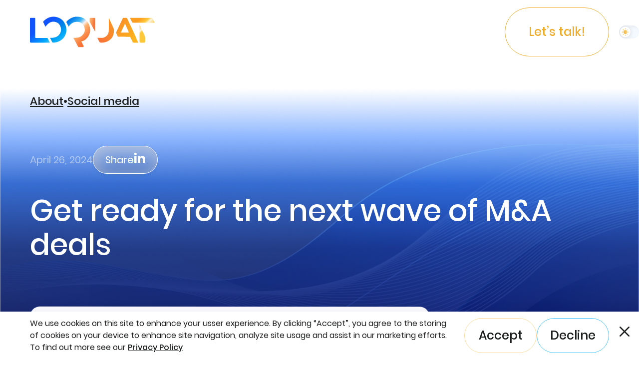

--- FILE ---
content_type: text/html; charset=UTF-8
request_url: https://loquatinc.io/social-media/get-ready-for-the-next-wave-of-ma-deals/
body_size: 16271
content:
<!DOCTYPE html>
<html dir="ltr" lang="en-US" prefix="og: https://ogp.me/ns#">


<head>
    <meta charset="UTF-8" />
    <meta http-equiv="X-UA-Compatible" content="IE=edge" />
    <meta name="format-detection" content="telephone=no" />
    <meta name="viewport" content="width=device-width, initial-scale=1.0, maximum-scale=1.0, user-scaleble=0, viewport-fit=cover" />
    <meta name="viewport" content="width=device-width, initial-scale=1.0">

    <meta name="discription" content="#" />
    <meta name="keywords" content="#" />
    <!--Favicon-->
    <link rel="icon" type="image/svg" href="https://loquatinc.io/wp-content/themes/LoquatV3.0/assets/favicon.svg?v=1" />
    <!--END Favicon-->
    <!--Global css-->
    <link rel="stylesheet" href="https://loquatinc.io/wp-content/themes/LoquatV3.0/assets/css/reset.css?v=7.1265" />
    <link rel="stylesheet" href="https://loquatinc.io/wp-content/themes/LoquatV3.0/assets/css/font.css?v=7.1228" />

    <link rel="stylesheet" href="https://loquatinc.io/wp-content/themes/LoquatV3.0/assets/css/style.css?v=14.1334"/>
    <link rel="stylesheet" href="https://loquatinc.io/wp-content/themes/LoquatV3.0/assets/css/dark-theme.css?v=7.1334">
    <link rel="stylesheet" href="https://loquatinc.io/wp-content/themes/LoquatV3.0/assets/css/responsive.css??v=7.1895" />
    <link rel="stylesheet" href="https://loquatinc.io/wp-content/themes/LoquatV3.0/assets/css/news-detail.css?v=7.1875" />
    <link rel="stylesheet" href="https://loquatinc.io/wp-content/themes/LoquatV3.0/assets/css/testimonials_slide.css?v=7.1528">
    <link rel="stylesheet" href="https://loquatinc.io/wp-content/themes/LoquatV3.0/assets/css/base.css?v=7.1444">
    <link rel="stylesheet" href="https://loquatinc.io/wp-content/themes/LoquatV3.0/assets/css/footer.css?v=7.1842">
    <!--END Global css-->
    <!--Swiper css-->
    <link rel="stylesheet" href="https://loquatinc.io/wp-content/themes/LoquatV3.0/assets/libs/swiper-8.4.3/package/swiper-bundle.min.css" />
    <!--END Swiper css-->
    <link rel="stylesheet" type="text/css" href="//cdn.jsdelivr.net/npm/slick-carousel@1.8.1/slick/slick.css" />
    <link rel="stylesheet" href="https://loquatinc.io/wp-content/themes/LoquatV3.0/assets/css/theme.css?v=7.1610" />
    <link rel="stylesheet" href="https://loquatinc.io/wp-content/themes/LoquatV3.0/assets/css/front-page.css?v=7.1165" />
    <link rel="stylesheet" href="https://loquatinc.io/wp-content/themes/LoquatV3.0/assets/css/hero.css?v=7.1055" />
    <link rel="stylesheet" href="https://loquatinc.io/wp-content/themes/LoquatV3.0/assets/css/scroll-container.css?v=7.1033" />
    <script src="https://loquatinc.io/wp-content/themes/LoquatV3.0/assets/libs/swiper-8.4.3/package/swiper-bundle.min.js"></script>

    <meta http-equiv="Cache-Control" content="no-cache, no-store, must-revalidate">
    <meta http-equiv="Pragma" content="no-cache">
    <meta http-equiv="Expires" content="0">
    <title>Get ready for the next wave of M&amp;A deals</title>

		<!-- All in One SEO 4.9.3 - aioseo.com -->
	<meta name="description" content="Get ready for the next wave of M&amp;A deals" />
	<meta name="robots" content="max-image-preview:large" />
	<meta name="author" content="Alexey Khodykin"/>
	<link rel="canonical" href="https://loquatinc.io/social-media/get-ready-for-the-next-wave-of-ma-deals/" />
	<meta name="generator" content="All in One SEO (AIOSEO) 4.9.3" />
		<meta property="og:locale" content="en_US" />
		<meta property="og:type" content="article" />
		<meta property="og:title" content="Get ready for the next wave of M&amp;A deals" />
		<meta property="og:description" content="Get ready for the next wave of M&amp;A deals" />
		<meta property="og:url" content="https://loquatinc.io/social-media/get-ready-for-the-next-wave-of-ma-deals/" />
		<meta property="article:published_time" content="2024-04-26T07:18:23+00:00" />
		<meta property="article:modified_time" content="2024-04-29T07:20:10+00:00" />
		<meta name="twitter:card" content="summary_large_image" />
		<meta name="twitter:title" content="Get ready for the next wave of M&amp;A deals" />
		<meta name="twitter:description" content="Get ready for the next wave of M&amp;A deals" />
		<meta name="twitter:label1" content="Written by" />
		<meta name="twitter:data1" content="Alexey Khodykin" />
		<script type="application/ld+json" class="aioseo-schema">
			{"@context":"https:\/\/schema.org","@graph":[{"@type":"Article","@id":"https:\/\/loquatinc.io\/social-media\/get-ready-for-the-next-wave-of-ma-deals\/#article","name":"Get ready for the next wave of M&A deals","headline":"Get ready for the next wave of M&amp;A deals","author":{"@id":"https:\/\/loquatinc.io\/author\/alexey-khodykin\/#author"},"publisher":{"@id":"https:\/\/loquatinc.io\/#organization"},"image":{"@type":"ImageObject","url":"https:\/\/loquatinc.io\/wp-content\/uploads\/2024\/04\/kthhmssen6ybhpbnl_zhiupqusxs-loquat_li-26-04-24-min.jpg","width":1000,"height":800},"datePublished":"2024-04-26T10:18:23+03:00","dateModified":"2024-04-29T10:20:10+03:00","inLanguage":"en-US","mainEntityOfPage":{"@id":"https:\/\/loquatinc.io\/social-media\/get-ready-for-the-next-wave-of-ma-deals\/#webpage"},"isPartOf":{"@id":"https:\/\/loquatinc.io\/social-media\/get-ready-for-the-next-wave-of-ma-deals\/#webpage"},"articleSection":"Social media"},{"@type":"BreadcrumbList","@id":"https:\/\/loquatinc.io\/social-media\/get-ready-for-the-next-wave-of-ma-deals\/#breadcrumblist","itemListElement":[{"@type":"ListItem","@id":"https:\/\/loquatinc.io#listItem","position":1,"name":"Home","item":"https:\/\/loquatinc.io","nextItem":{"@type":"ListItem","@id":"https:\/\/loquatinc.io\/category\/social-media\/#listItem","name":"Social media"}},{"@type":"ListItem","@id":"https:\/\/loquatinc.io\/category\/social-media\/#listItem","position":2,"name":"Social media","item":"https:\/\/loquatinc.io\/category\/social-media\/","nextItem":{"@type":"ListItem","@id":"https:\/\/loquatinc.io\/social-media\/get-ready-for-the-next-wave-of-ma-deals\/#listItem","name":"Get ready for the next wave of M&amp;A deals"},"previousItem":{"@type":"ListItem","@id":"https:\/\/loquatinc.io#listItem","name":"Home"}},{"@type":"ListItem","@id":"https:\/\/loquatinc.io\/social-media\/get-ready-for-the-next-wave-of-ma-deals\/#listItem","position":3,"name":"Get ready for the next wave of M&amp;A deals","previousItem":{"@type":"ListItem","@id":"https:\/\/loquatinc.io\/category\/social-media\/#listItem","name":"Social media"}}]},{"@type":"Organization","@id":"https:\/\/loquatinc.io\/#organization","name":"Loquat Inc","url":"https:\/\/loquatinc.io\/"},{"@type":"Person","@id":"https:\/\/loquatinc.io\/author\/alexey-khodykin\/#author","url":"https:\/\/loquatinc.io\/author\/alexey-khodykin\/","name":"Alexey Khodykin","image":{"@type":"ImageObject","@id":"https:\/\/loquatinc.io\/social-media\/get-ready-for-the-next-wave-of-ma-deals\/#authorImage","url":"https:\/\/secure.gravatar.com\/avatar\/6f4db36a05c54e1877c6a9133cf2be59b0bc66f3811c7ec3fce07a8fad8c3d05?s=96&d=mm&r=g","width":96,"height":96,"caption":"Alexey Khodykin"}},{"@type":"WebPage","@id":"https:\/\/loquatinc.io\/social-media\/get-ready-for-the-next-wave-of-ma-deals\/#webpage","url":"https:\/\/loquatinc.io\/social-media\/get-ready-for-the-next-wave-of-ma-deals\/","name":"Get ready for the next wave of M&A deals","description":"Get ready for the next wave of M&A deals","inLanguage":"en-US","isPartOf":{"@id":"https:\/\/loquatinc.io\/#website"},"breadcrumb":{"@id":"https:\/\/loquatinc.io\/social-media\/get-ready-for-the-next-wave-of-ma-deals\/#breadcrumblist"},"author":{"@id":"https:\/\/loquatinc.io\/author\/alexey-khodykin\/#author"},"creator":{"@id":"https:\/\/loquatinc.io\/author\/alexey-khodykin\/#author"},"image":{"@type":"ImageObject","url":"https:\/\/loquatinc.io\/wp-content\/uploads\/2024\/04\/kthhmssen6ybhpbnl_zhiupqusxs-loquat_li-26-04-24-min.jpg","@id":"https:\/\/loquatinc.io\/social-media\/get-ready-for-the-next-wave-of-ma-deals\/#mainImage","width":1000,"height":800},"primaryImageOfPage":{"@id":"https:\/\/loquatinc.io\/social-media\/get-ready-for-the-next-wave-of-ma-deals\/#mainImage"},"datePublished":"2024-04-26T10:18:23+03:00","dateModified":"2024-04-29T10:20:10+03:00"},{"@type":"WebSite","@id":"https:\/\/loquatinc.io\/#website","url":"https:\/\/loquatinc.io\/","name":"Small business banking services | Loquat","inLanguage":"en-US","publisher":{"@id":"https:\/\/loquatinc.io\/#organization"}}]}
		</script>
		<!-- All in One SEO -->

<link rel="alternate" title="oEmbed (JSON)" type="application/json+oembed" href="https://loquatinc.io/wp-json/oembed/1.0/embed?url=https%3A%2F%2Floquatinc.io%2Fsocial-media%2Fget-ready-for-the-next-wave-of-ma-deals%2F" />
<link rel="alternate" title="oEmbed (XML)" type="text/xml+oembed" href="https://loquatinc.io/wp-json/oembed/1.0/embed?url=https%3A%2F%2Floquatinc.io%2Fsocial-media%2Fget-ready-for-the-next-wave-of-ma-deals%2F&#038;format=xml" />
		<!-- This site uses the Google Analytics by MonsterInsights plugin v9.11.1 - Using Analytics tracking - https://www.monsterinsights.com/ -->
							<script src="//www.googletagmanager.com/gtag/js?id=G-DR4TSSYWQ2"  data-cfasync="false" data-wpfc-render="false" type="text/javascript" async></script>
			<script data-cfasync="false" data-wpfc-render="false" type="text/javascript">
				var mi_version = '9.11.1';
				var mi_track_user = true;
				var mi_no_track_reason = '';
								var MonsterInsightsDefaultLocations = {"page_location":"https:\/\/loquatinc.io\/social-media\/get-ready-for-the-next-wave-of-ma-deals\/"};
								if ( typeof MonsterInsightsPrivacyGuardFilter === 'function' ) {
					var MonsterInsightsLocations = (typeof MonsterInsightsExcludeQuery === 'object') ? MonsterInsightsPrivacyGuardFilter( MonsterInsightsExcludeQuery ) : MonsterInsightsPrivacyGuardFilter( MonsterInsightsDefaultLocations );
				} else {
					var MonsterInsightsLocations = (typeof MonsterInsightsExcludeQuery === 'object') ? MonsterInsightsExcludeQuery : MonsterInsightsDefaultLocations;
				}

								var disableStrs = [
										'ga-disable-G-DR4TSSYWQ2',
									];

				/* Function to detect opted out users */
				function __gtagTrackerIsOptedOut() {
					for (var index = 0; index < disableStrs.length; index++) {
						if (document.cookie.indexOf(disableStrs[index] + '=true') > -1) {
							return true;
						}
					}

					return false;
				}

				/* Disable tracking if the opt-out cookie exists. */
				if (__gtagTrackerIsOptedOut()) {
					for (var index = 0; index < disableStrs.length; index++) {
						window[disableStrs[index]] = true;
					}
				}

				/* Opt-out function */
				function __gtagTrackerOptout() {
					for (var index = 0; index < disableStrs.length; index++) {
						document.cookie = disableStrs[index] + '=true; expires=Thu, 31 Dec 2099 23:59:59 UTC; path=/';
						window[disableStrs[index]] = true;
					}
				}

				if ('undefined' === typeof gaOptout) {
					function gaOptout() {
						__gtagTrackerOptout();
					}
				}
								window.dataLayer = window.dataLayer || [];

				window.MonsterInsightsDualTracker = {
					helpers: {},
					trackers: {},
				};
				if (mi_track_user) {
					function __gtagDataLayer() {
						dataLayer.push(arguments);
					}

					function __gtagTracker(type, name, parameters) {
						if (!parameters) {
							parameters = {};
						}

						if (parameters.send_to) {
							__gtagDataLayer.apply(null, arguments);
							return;
						}

						if (type === 'event') {
														parameters.send_to = monsterinsights_frontend.v4_id;
							var hookName = name;
							if (typeof parameters['event_category'] !== 'undefined') {
								hookName = parameters['event_category'] + ':' + name;
							}

							if (typeof MonsterInsightsDualTracker.trackers[hookName] !== 'undefined') {
								MonsterInsightsDualTracker.trackers[hookName](parameters);
							} else {
								__gtagDataLayer('event', name, parameters);
							}
							
						} else {
							__gtagDataLayer.apply(null, arguments);
						}
					}

					__gtagTracker('js', new Date());
					__gtagTracker('set', {
						'developer_id.dZGIzZG': true,
											});
					if ( MonsterInsightsLocations.page_location ) {
						__gtagTracker('set', MonsterInsightsLocations);
					}
										__gtagTracker('config', 'G-DR4TSSYWQ2', {"forceSSL":"true","link_attribution":"true"} );
										window.gtag = __gtagTracker;										(function () {
						/* https://developers.google.com/analytics/devguides/collection/analyticsjs/ */
						/* ga and __gaTracker compatibility shim. */
						var noopfn = function () {
							return null;
						};
						var newtracker = function () {
							return new Tracker();
						};
						var Tracker = function () {
							return null;
						};
						var p = Tracker.prototype;
						p.get = noopfn;
						p.set = noopfn;
						p.send = function () {
							var args = Array.prototype.slice.call(arguments);
							args.unshift('send');
							__gaTracker.apply(null, args);
						};
						var __gaTracker = function () {
							var len = arguments.length;
							if (len === 0) {
								return;
							}
							var f = arguments[len - 1];
							if (typeof f !== 'object' || f === null || typeof f.hitCallback !== 'function') {
								if ('send' === arguments[0]) {
									var hitConverted, hitObject = false, action;
									if ('event' === arguments[1]) {
										if ('undefined' !== typeof arguments[3]) {
											hitObject = {
												'eventAction': arguments[3],
												'eventCategory': arguments[2],
												'eventLabel': arguments[4],
												'value': arguments[5] ? arguments[5] : 1,
											}
										}
									}
									if ('pageview' === arguments[1]) {
										if ('undefined' !== typeof arguments[2]) {
											hitObject = {
												'eventAction': 'page_view',
												'page_path': arguments[2],
											}
										}
									}
									if (typeof arguments[2] === 'object') {
										hitObject = arguments[2];
									}
									if (typeof arguments[5] === 'object') {
										Object.assign(hitObject, arguments[5]);
									}
									if ('undefined' !== typeof arguments[1].hitType) {
										hitObject = arguments[1];
										if ('pageview' === hitObject.hitType) {
											hitObject.eventAction = 'page_view';
										}
									}
									if (hitObject) {
										action = 'timing' === arguments[1].hitType ? 'timing_complete' : hitObject.eventAction;
										hitConverted = mapArgs(hitObject);
										__gtagTracker('event', action, hitConverted);
									}
								}
								return;
							}

							function mapArgs(args) {
								var arg, hit = {};
								var gaMap = {
									'eventCategory': 'event_category',
									'eventAction': 'event_action',
									'eventLabel': 'event_label',
									'eventValue': 'event_value',
									'nonInteraction': 'non_interaction',
									'timingCategory': 'event_category',
									'timingVar': 'name',
									'timingValue': 'value',
									'timingLabel': 'event_label',
									'page': 'page_path',
									'location': 'page_location',
									'title': 'page_title',
									'referrer' : 'page_referrer',
								};
								for (arg in args) {
																		if (!(!args.hasOwnProperty(arg) || !gaMap.hasOwnProperty(arg))) {
										hit[gaMap[arg]] = args[arg];
									} else {
										hit[arg] = args[arg];
									}
								}
								return hit;
							}

							try {
								f.hitCallback();
							} catch (ex) {
							}
						};
						__gaTracker.create = newtracker;
						__gaTracker.getByName = newtracker;
						__gaTracker.getAll = function () {
							return [];
						};
						__gaTracker.remove = noopfn;
						__gaTracker.loaded = true;
						window['__gaTracker'] = __gaTracker;
					})();
									} else {
										console.log("");
					(function () {
						function __gtagTracker() {
							return null;
						}

						window['__gtagTracker'] = __gtagTracker;
						window['gtag'] = __gtagTracker;
					})();
									}
			</script>
							<!-- / Google Analytics by MonsterInsights -->
		<style id='wp-img-auto-sizes-contain-inline-css' type='text/css'>
img:is([sizes=auto i],[sizes^="auto," i]){contain-intrinsic-size:3000px 1500px}
/*# sourceURL=wp-img-auto-sizes-contain-inline-css */
</style>
<style id='wp-emoji-styles-inline-css' type='text/css'>

	img.wp-smiley, img.emoji {
		display: inline !important;
		border: none !important;
		box-shadow: none !important;
		height: 1em !important;
		width: 1em !important;
		margin: 0 0.07em !important;
		vertical-align: -0.1em !important;
		background: none !important;
		padding: 0 !important;
	}
/*# sourceURL=wp-emoji-styles-inline-css */
</style>
<style id='wp-block-library-inline-css' type='text/css'>
:root{--wp-block-synced-color:#7a00df;--wp-block-synced-color--rgb:122,0,223;--wp-bound-block-color:var(--wp-block-synced-color);--wp-editor-canvas-background:#ddd;--wp-admin-theme-color:#007cba;--wp-admin-theme-color--rgb:0,124,186;--wp-admin-theme-color-darker-10:#006ba1;--wp-admin-theme-color-darker-10--rgb:0,107,160.5;--wp-admin-theme-color-darker-20:#005a87;--wp-admin-theme-color-darker-20--rgb:0,90,135;--wp-admin-border-width-focus:2px}@media (min-resolution:192dpi){:root{--wp-admin-border-width-focus:1.5px}}.wp-element-button{cursor:pointer}:root .has-very-light-gray-background-color{background-color:#eee}:root .has-very-dark-gray-background-color{background-color:#313131}:root .has-very-light-gray-color{color:#eee}:root .has-very-dark-gray-color{color:#313131}:root .has-vivid-green-cyan-to-vivid-cyan-blue-gradient-background{background:linear-gradient(135deg,#00d084,#0693e3)}:root .has-purple-crush-gradient-background{background:linear-gradient(135deg,#34e2e4,#4721fb 50%,#ab1dfe)}:root .has-hazy-dawn-gradient-background{background:linear-gradient(135deg,#faaca8,#dad0ec)}:root .has-subdued-olive-gradient-background{background:linear-gradient(135deg,#fafae1,#67a671)}:root .has-atomic-cream-gradient-background{background:linear-gradient(135deg,#fdd79a,#004a59)}:root .has-nightshade-gradient-background{background:linear-gradient(135deg,#330968,#31cdcf)}:root .has-midnight-gradient-background{background:linear-gradient(135deg,#020381,#2874fc)}:root{--wp--preset--font-size--normal:16px;--wp--preset--font-size--huge:42px}.has-regular-font-size{font-size:1em}.has-larger-font-size{font-size:2.625em}.has-normal-font-size{font-size:var(--wp--preset--font-size--normal)}.has-huge-font-size{font-size:var(--wp--preset--font-size--huge)}.has-text-align-center{text-align:center}.has-text-align-left{text-align:left}.has-text-align-right{text-align:right}.has-fit-text{white-space:nowrap!important}#end-resizable-editor-section{display:none}.aligncenter{clear:both}.items-justified-left{justify-content:flex-start}.items-justified-center{justify-content:center}.items-justified-right{justify-content:flex-end}.items-justified-space-between{justify-content:space-between}.screen-reader-text{border:0;clip-path:inset(50%);height:1px;margin:-1px;overflow:hidden;padding:0;position:absolute;width:1px;word-wrap:normal!important}.screen-reader-text:focus{background-color:#ddd;clip-path:none;color:#444;display:block;font-size:1em;height:auto;left:5px;line-height:normal;padding:15px 23px 14px;text-decoration:none;top:5px;width:auto;z-index:100000}html :where(.has-border-color){border-style:solid}html :where([style*=border-top-color]){border-top-style:solid}html :where([style*=border-right-color]){border-right-style:solid}html :where([style*=border-bottom-color]){border-bottom-style:solid}html :where([style*=border-left-color]){border-left-style:solid}html :where([style*=border-width]){border-style:solid}html :where([style*=border-top-width]){border-top-style:solid}html :where([style*=border-right-width]){border-right-style:solid}html :where([style*=border-bottom-width]){border-bottom-style:solid}html :where([style*=border-left-width]){border-left-style:solid}html :where(img[class*=wp-image-]){height:auto;max-width:100%}:where(figure){margin:0 0 1em}html :where(.is-position-sticky){--wp-admin--admin-bar--position-offset:var(--wp-admin--admin-bar--height,0px)}@media screen and (max-width:600px){html :where(.is-position-sticky){--wp-admin--admin-bar--position-offset:0px}}

/*# sourceURL=wp-block-library-inline-css */
</style><style id='global-styles-inline-css' type='text/css'>
:root{--wp--preset--aspect-ratio--square: 1;--wp--preset--aspect-ratio--4-3: 4/3;--wp--preset--aspect-ratio--3-4: 3/4;--wp--preset--aspect-ratio--3-2: 3/2;--wp--preset--aspect-ratio--2-3: 2/3;--wp--preset--aspect-ratio--16-9: 16/9;--wp--preset--aspect-ratio--9-16: 9/16;--wp--preset--color--black: #000000;--wp--preset--color--cyan-bluish-gray: #abb8c3;--wp--preset--color--white: #ffffff;--wp--preset--color--pale-pink: #f78da7;--wp--preset--color--vivid-red: #cf2e2e;--wp--preset--color--luminous-vivid-orange: #ff6900;--wp--preset--color--luminous-vivid-amber: #fcb900;--wp--preset--color--light-green-cyan: #7bdcb5;--wp--preset--color--vivid-green-cyan: #00d084;--wp--preset--color--pale-cyan-blue: #8ed1fc;--wp--preset--color--vivid-cyan-blue: #0693e3;--wp--preset--color--vivid-purple: #9b51e0;--wp--preset--gradient--vivid-cyan-blue-to-vivid-purple: linear-gradient(135deg,rgb(6,147,227) 0%,rgb(155,81,224) 100%);--wp--preset--gradient--light-green-cyan-to-vivid-green-cyan: linear-gradient(135deg,rgb(122,220,180) 0%,rgb(0,208,130) 100%);--wp--preset--gradient--luminous-vivid-amber-to-luminous-vivid-orange: linear-gradient(135deg,rgb(252,185,0) 0%,rgb(255,105,0) 100%);--wp--preset--gradient--luminous-vivid-orange-to-vivid-red: linear-gradient(135deg,rgb(255,105,0) 0%,rgb(207,46,46) 100%);--wp--preset--gradient--very-light-gray-to-cyan-bluish-gray: linear-gradient(135deg,rgb(238,238,238) 0%,rgb(169,184,195) 100%);--wp--preset--gradient--cool-to-warm-spectrum: linear-gradient(135deg,rgb(74,234,220) 0%,rgb(151,120,209) 20%,rgb(207,42,186) 40%,rgb(238,44,130) 60%,rgb(251,105,98) 80%,rgb(254,248,76) 100%);--wp--preset--gradient--blush-light-purple: linear-gradient(135deg,rgb(255,206,236) 0%,rgb(152,150,240) 100%);--wp--preset--gradient--blush-bordeaux: linear-gradient(135deg,rgb(254,205,165) 0%,rgb(254,45,45) 50%,rgb(107,0,62) 100%);--wp--preset--gradient--luminous-dusk: linear-gradient(135deg,rgb(255,203,112) 0%,rgb(199,81,192) 50%,rgb(65,88,208) 100%);--wp--preset--gradient--pale-ocean: linear-gradient(135deg,rgb(255,245,203) 0%,rgb(182,227,212) 50%,rgb(51,167,181) 100%);--wp--preset--gradient--electric-grass: linear-gradient(135deg,rgb(202,248,128) 0%,rgb(113,206,126) 100%);--wp--preset--gradient--midnight: linear-gradient(135deg,rgb(2,3,129) 0%,rgb(40,116,252) 100%);--wp--preset--font-size--small: 13px;--wp--preset--font-size--medium: 20px;--wp--preset--font-size--large: 36px;--wp--preset--font-size--x-large: 42px;--wp--preset--spacing--20: 0.44rem;--wp--preset--spacing--30: 0.67rem;--wp--preset--spacing--40: 1rem;--wp--preset--spacing--50: 1.5rem;--wp--preset--spacing--60: 2.25rem;--wp--preset--spacing--70: 3.38rem;--wp--preset--spacing--80: 5.06rem;--wp--preset--shadow--natural: 6px 6px 9px rgba(0, 0, 0, 0.2);--wp--preset--shadow--deep: 12px 12px 50px rgba(0, 0, 0, 0.4);--wp--preset--shadow--sharp: 6px 6px 0px rgba(0, 0, 0, 0.2);--wp--preset--shadow--outlined: 6px 6px 0px -3px rgb(255, 255, 255), 6px 6px rgb(0, 0, 0);--wp--preset--shadow--crisp: 6px 6px 0px rgb(0, 0, 0);}:where(.is-layout-flex){gap: 0.5em;}:where(.is-layout-grid){gap: 0.5em;}body .is-layout-flex{display: flex;}.is-layout-flex{flex-wrap: wrap;align-items: center;}.is-layout-flex > :is(*, div){margin: 0;}body .is-layout-grid{display: grid;}.is-layout-grid > :is(*, div){margin: 0;}:where(.wp-block-columns.is-layout-flex){gap: 2em;}:where(.wp-block-columns.is-layout-grid){gap: 2em;}:where(.wp-block-post-template.is-layout-flex){gap: 1.25em;}:where(.wp-block-post-template.is-layout-grid){gap: 1.25em;}.has-black-color{color: var(--wp--preset--color--black) !important;}.has-cyan-bluish-gray-color{color: var(--wp--preset--color--cyan-bluish-gray) !important;}.has-white-color{color: var(--wp--preset--color--white) !important;}.has-pale-pink-color{color: var(--wp--preset--color--pale-pink) !important;}.has-vivid-red-color{color: var(--wp--preset--color--vivid-red) !important;}.has-luminous-vivid-orange-color{color: var(--wp--preset--color--luminous-vivid-orange) !important;}.has-luminous-vivid-amber-color{color: var(--wp--preset--color--luminous-vivid-amber) !important;}.has-light-green-cyan-color{color: var(--wp--preset--color--light-green-cyan) !important;}.has-vivid-green-cyan-color{color: var(--wp--preset--color--vivid-green-cyan) !important;}.has-pale-cyan-blue-color{color: var(--wp--preset--color--pale-cyan-blue) !important;}.has-vivid-cyan-blue-color{color: var(--wp--preset--color--vivid-cyan-blue) !important;}.has-vivid-purple-color{color: var(--wp--preset--color--vivid-purple) !important;}.has-black-background-color{background-color: var(--wp--preset--color--black) !important;}.has-cyan-bluish-gray-background-color{background-color: var(--wp--preset--color--cyan-bluish-gray) !important;}.has-white-background-color{background-color: var(--wp--preset--color--white) !important;}.has-pale-pink-background-color{background-color: var(--wp--preset--color--pale-pink) !important;}.has-vivid-red-background-color{background-color: var(--wp--preset--color--vivid-red) !important;}.has-luminous-vivid-orange-background-color{background-color: var(--wp--preset--color--luminous-vivid-orange) !important;}.has-luminous-vivid-amber-background-color{background-color: var(--wp--preset--color--luminous-vivid-amber) !important;}.has-light-green-cyan-background-color{background-color: var(--wp--preset--color--light-green-cyan) !important;}.has-vivid-green-cyan-background-color{background-color: var(--wp--preset--color--vivid-green-cyan) !important;}.has-pale-cyan-blue-background-color{background-color: var(--wp--preset--color--pale-cyan-blue) !important;}.has-vivid-cyan-blue-background-color{background-color: var(--wp--preset--color--vivid-cyan-blue) !important;}.has-vivid-purple-background-color{background-color: var(--wp--preset--color--vivid-purple) !important;}.has-black-border-color{border-color: var(--wp--preset--color--black) !important;}.has-cyan-bluish-gray-border-color{border-color: var(--wp--preset--color--cyan-bluish-gray) !important;}.has-white-border-color{border-color: var(--wp--preset--color--white) !important;}.has-pale-pink-border-color{border-color: var(--wp--preset--color--pale-pink) !important;}.has-vivid-red-border-color{border-color: var(--wp--preset--color--vivid-red) !important;}.has-luminous-vivid-orange-border-color{border-color: var(--wp--preset--color--luminous-vivid-orange) !important;}.has-luminous-vivid-amber-border-color{border-color: var(--wp--preset--color--luminous-vivid-amber) !important;}.has-light-green-cyan-border-color{border-color: var(--wp--preset--color--light-green-cyan) !important;}.has-vivid-green-cyan-border-color{border-color: var(--wp--preset--color--vivid-green-cyan) !important;}.has-pale-cyan-blue-border-color{border-color: var(--wp--preset--color--pale-cyan-blue) !important;}.has-vivid-cyan-blue-border-color{border-color: var(--wp--preset--color--vivid-cyan-blue) !important;}.has-vivid-purple-border-color{border-color: var(--wp--preset--color--vivid-purple) !important;}.has-vivid-cyan-blue-to-vivid-purple-gradient-background{background: var(--wp--preset--gradient--vivid-cyan-blue-to-vivid-purple) !important;}.has-light-green-cyan-to-vivid-green-cyan-gradient-background{background: var(--wp--preset--gradient--light-green-cyan-to-vivid-green-cyan) !important;}.has-luminous-vivid-amber-to-luminous-vivid-orange-gradient-background{background: var(--wp--preset--gradient--luminous-vivid-amber-to-luminous-vivid-orange) !important;}.has-luminous-vivid-orange-to-vivid-red-gradient-background{background: var(--wp--preset--gradient--luminous-vivid-orange-to-vivid-red) !important;}.has-very-light-gray-to-cyan-bluish-gray-gradient-background{background: var(--wp--preset--gradient--very-light-gray-to-cyan-bluish-gray) !important;}.has-cool-to-warm-spectrum-gradient-background{background: var(--wp--preset--gradient--cool-to-warm-spectrum) !important;}.has-blush-light-purple-gradient-background{background: var(--wp--preset--gradient--blush-light-purple) !important;}.has-blush-bordeaux-gradient-background{background: var(--wp--preset--gradient--blush-bordeaux) !important;}.has-luminous-dusk-gradient-background{background: var(--wp--preset--gradient--luminous-dusk) !important;}.has-pale-ocean-gradient-background{background: var(--wp--preset--gradient--pale-ocean) !important;}.has-electric-grass-gradient-background{background: var(--wp--preset--gradient--electric-grass) !important;}.has-midnight-gradient-background{background: var(--wp--preset--gradient--midnight) !important;}.has-small-font-size{font-size: var(--wp--preset--font-size--small) !important;}.has-medium-font-size{font-size: var(--wp--preset--font-size--medium) !important;}.has-large-font-size{font-size: var(--wp--preset--font-size--large) !important;}.has-x-large-font-size{font-size: var(--wp--preset--font-size--x-large) !important;}
/*# sourceURL=global-styles-inline-css */
</style>

<style id='classic-theme-styles-inline-css' type='text/css'>
/*! This file is auto-generated */
.wp-block-button__link{color:#fff;background-color:#32373c;border-radius:9999px;box-shadow:none;text-decoration:none;padding:calc(.667em + 2px) calc(1.333em + 2px);font-size:1.125em}.wp-block-file__button{background:#32373c;color:#fff;text-decoration:none}
/*# sourceURL=/wp-includes/css/classic-themes.min.css */
</style>
<link rel='stylesheet' id='contact-form-7-css' href='https://loquatinc.io/wp-content/plugins/contact-form-7/includes/css/styles.css?ver=6.1.4' type='text/css' media='all' />
<link rel='stylesheet' id='mfcf7_zl_button_style-css' href='https://loquatinc.io/wp-content/plugins/multiline-files-for-contact-form-7/css/style.css?12&#038;ver=6.9' type='text/css' media='all' />
<script type="text/javascript" src="https://loquatinc.io/wp-content/plugins/google-analytics-for-wordpress/assets/js/frontend-gtag.min.js?ver=9.11.1" id="monsterinsights-frontend-script-js" async="async" data-wp-strategy="async"></script>
<script data-cfasync="false" data-wpfc-render="false" type="text/javascript" id='monsterinsights-frontend-script-js-extra'>/* <![CDATA[ */
var monsterinsights_frontend = {"js_events_tracking":"true","download_extensions":"doc,pdf,ppt,zip,xls,docx,pptx,xlsx","inbound_paths":"[{\"path\":\"\\\/go\\\/\",\"label\":\"affiliate\"},{\"path\":\"\\\/recommend\\\/\",\"label\":\"affiliate\"}]","home_url":"https:\/\/loquatinc.io","hash_tracking":"false","v4_id":"G-DR4TSSYWQ2"};/* ]]> */
</script>
<script type="text/javascript" src="https://loquatinc.io/wp-includes/js/jquery/jquery.min.js?ver=3.7.1" id="jquery-core-js"></script>
<script type="text/javascript" src="https://loquatinc.io/wp-includes/js/jquery/jquery-migrate.min.js?ver=3.4.1" id="jquery-migrate-js"></script>
<script type="text/javascript" src="https://loquatinc.io/wp-content/plugins/multiline-files-for-contact-form-7/js/zl-multine-files.js?ver=6.9" id="mfcf7_zl_multiline_files_script-js"></script>
<link rel="https://api.w.org/" href="https://loquatinc.io/wp-json/" /><link rel="alternate" title="JSON" type="application/json" href="https://loquatinc.io/wp-json/wp/v2/posts/3927" /><link rel="EditURI" type="application/rsd+xml" title="RSD" href="https://loquatinc.io/xmlrpc.php?rsd" />
<meta name="generator" content="WordPress 6.9" />
<link rel='shortlink' href='https://loquatinc.io/?p=3927' />
    <!-- Google tag (gtag.js) -->
    <script async src="https://www.googletagmanager.com/gtag/js?id=G-21V6RD1H46"></script>
    <script> window.dataLayer = window.dataLayer || []; function gtag(){dataLayer.push(arguments);} gtag('js', new Date()); gtag('config', 'G-21V6RD1H46'); </script>
</head>

<body>
<header class="header ">
    <div class="container">
        <div class="header-wrapper">
            <div class="header__logo">
                <a href="/">
                    <img src="https://loquatinc.io/wp-content/themes/LoquatV3.0/assets/images/logo.svg" alt="logo" />
                </a>
            </div>
            <div class="header-scroll">
                <nav class="header__menu">
                    <ul id="menu-header" class="header__list"><li class="header__item header__item--hover"><a href="#">Business <svg width="14" height="12" viewBox="0 0 14 12" fill="none" xmlns="http://www.w3.org/2000/svg">
                                <g clip-path="url(#clip0_3323_778)">
                                    <path d="M1.47418 3.18874L6.85485 8.45056L12.2355 3.18811C12.492 2.9373 12.907 2.9373 13.1636 3.18811C13.4194 3.43891 13.4194 3.84526 13.1636 4.09607L7.31917 9.81189C7.06328 10.0627 6.64766 10.0627 6.39177 9.81189L0.547382 4.09612C0.291497 3.84531 0.291497 3.43833 0.547382 3.18752C0.80262 2.93793 1.2183 2.93793 1.47418 3.18874Z"
                                          fill="white"/>
                                </g>
                                <defs>
                                    <clipPath id="clip0_3323_778">
                                        <rect width="13" height="12" fill="white" transform="matrix(-1 0 0 -1 13.3555 12)" />
                                    </clipPath>
                                </defs>
                            </svg></a>
<div class="header__submenu"><ul class="header__submenu-list">
	<li class="header__submenu-item"><a href="https://loquatinc.io/business-account-opening/">Account opening</a></li>
	<li class="header__submenu-item"><a href="https://loquatinc.io/business-cards-and-payments/">Cards &#038; payments</a></li>
	<li class="header__submenu-item"><a href="https://loquatinc.io/business-lending/">Lending</a></li>
</ul></div>
</li>
<li class="header__item header__item--hover"><a href="#">Consumer <svg width="14" height="12" viewBox="0 0 14 12" fill="none" xmlns="http://www.w3.org/2000/svg">
                                <g clip-path="url(#clip0_3323_778)">
                                    <path d="M1.47418 3.18874L6.85485 8.45056L12.2355 3.18811C12.492 2.9373 12.907 2.9373 13.1636 3.18811C13.4194 3.43891 13.4194 3.84526 13.1636 4.09607L7.31917 9.81189C7.06328 10.0627 6.64766 10.0627 6.39177 9.81189L0.547382 4.09612C0.291497 3.84531 0.291497 3.43833 0.547382 3.18752C0.80262 2.93793 1.2183 2.93793 1.47418 3.18874Z"
                                          fill="white"/>
                                </g>
                                <defs>
                                    <clipPath id="clip0_3323_778">
                                        <rect width="13" height="12" fill="white" transform="matrix(-1 0 0 -1 13.3555 12)" />
                                    </clipPath>
                                </defs>
                            </svg></a>
<div class="header__submenu"><ul class="header__submenu-list">
	<li class="header__submenu-item"><a href="https://loquatinc.io/consumer-account-opening/">Account opening</a></li>
	<li class="header__submenu-item"><a href="https://loquatinc.io/consumer-cards-and-payments/">Cards &#038; payments</a></li>
	<li class="header__submenu-item"><a href="https://loquatinc.io/consumer-lending/">Lending</a></li>
</ul></div>
</li>
<li class="header__item"><a href="https://loquatinc.io/the-client-application-lifecycle-management-calm-portal/">CALM</a></li>
<li class="header__item"><a href="https://loquatinc.io/loquatiq/">Loquat IQ</a></li>
<li class="header__item header__item--hover"><a href="/about/">About <svg width="14" height="12" viewBox="0 0 14 12" fill="none" xmlns="http://www.w3.org/2000/svg">
                                <g clip-path="url(#clip0_3323_778)">
                                    <path d="M1.47418 3.18874L6.85485 8.45056L12.2355 3.18811C12.492 2.9373 12.907 2.9373 13.1636 3.18811C13.4194 3.43891 13.4194 3.84526 13.1636 4.09607L7.31917 9.81189C7.06328 10.0627 6.64766 10.0627 6.39177 9.81189L0.547382 4.09612C0.291497 3.84531 0.291497 3.43833 0.547382 3.18752C0.80262 2.93793 1.2183 2.93793 1.47418 3.18874Z"
                                          fill="white"/>
                                </g>
                                <defs>
                                    <clipPath id="clip0_3323_778">
                                        <rect width="13" height="12" fill="white" transform="matrix(-1 0 0 -1 13.3555 12)" />
                                    </clipPath>
                                </defs>
                            </svg></a>
<div class="header__submenu"><ul class="header__submenu-list">
	<li class="header__submenu-item"><a href="https://loquatinc.io/about/">Who we are</a></li>
	<li class="header__submenu-item"><a href="https://loquatinc.io/partnerships/">Our partners</a></li>
	<li class="header__submenu-item"><a href="/insights/">Loquat insights</a></li>
	<li class="header__submenu-item"><a href="https://loquatinc.io/category/testimonials/">Testimonials</a></li>
	<li class="header__submenu-item"><a href="https://loquatinc.io/category/news/">News</a></li>
	<li class="header__submenu-item active-link"><a href="https://loquatinc.io/category/social-media/">Social media</a></li>
</ul></div>
</li>
</ul>                    <div class="header-mobile-bootom">
                        <div class="social__block">

                            <a target="_blank" href="https://www.linkedin.com/company/loquat-inc/">
                                <svg width="20" height="20" viewBox="0 0 20 20" fill="none" xmlns="http://www.w3.org/2000/svg">
                                    <path fill-rule="evenodd" clip-rule="evenodd"
                                          d="M4.95763 20V6.50515H0.508475V20H4.95763ZM2.73517 4.66338C4.2839 4.66338 5.25 3.62564 5.25 2.33062C5.25 1.03559 4.27542 0 2.76483 0C1.25424 0 0.25 1.00772 0.25 2.33062C0.25 3.65352 1.21398 4.66338 2.70551 4.66338H2.73517Z"
                                          fill="#1D1E1E"></path>
                                    <path fill-rule="evenodd" clip-rule="evenodd"
                                          d="M7.25 20H11.182V12.3611C11.1668 11.9854 11.2112 11.6097 11.313 11.2527C11.5958 10.4356 12.2492 9.58802 13.3277 9.58802C14.7488 9.58802 15.318 10.8441 15.318 12.6827V20H19.25V12.1568C19.25 7.95591 17.314 6 14.7282 6C12.6087 6 11.68 7.37131 11.1707 8.30581H11.1951V6.32164H7.26311C7.31366 7.60385 7.26311 20 7.26311 20H7.25Z"
                                          fill="#1D1E1E"></path>
                                </svg>
                            </a>
                            <a  target="_blank" href="https://www.instagram.com/loquatinc"><svg width="24" height="24" viewBox="0 0 24 24" fill="none" xmlns="http://www.w3.org/2000/svg">
                                    <path d="M12.1099 6.53989C8.93919 6.53989 6.3602 9.1199 6.3602 12.2896C6.3602 15.4604 8.94021 18.0393 12.1099 18.0393C15.2807 18.0393 17.8597 15.4593 17.8597 12.2896C17.8597 9.11888 15.2807 6.53989 12.1099 6.53989ZM12.1099 15.7397C10.207 15.7397 8.65987 14.1925 8.65987 12.2896C8.65987 10.3867 10.207 8.83956 12.1099 8.83956C14.0128 8.83956 15.56 10.3867 15.56 12.2896C15.56 14.1925 14.0128 15.7397 12.1099 15.7397ZM20.1604 0.789062H4.05943C2.15759 0.789062 0.609375 2.33728 0.609375 4.23912V20.339C0.609375 22.2419 2.15652 23.7891 4.05943 23.7891H20.1593C22.0622 23.7891 23.6094 22.2419 23.6094 20.339L23.6105 4.23912C23.6105 2.33728 22.0623 0.789062 20.1604 0.789062ZM21.3097 20.3401C21.3097 20.9751 20.7944 21.4905 20.1593 21.4905L4.05946 21.4894C3.4255 21.4894 2.90907 20.9741 2.90907 20.339L2.91015 4.23914C2.91015 3.60519 3.42658 3.08876 4.06054 3.08876H20.1604C20.7955 3.08876 21.3108 3.60519 21.3108 4.23914L21.3097 20.3401ZM18.6769 5.72264C18.8828 5.9415 19.01 6.24015 19.01 6.53986C19.01 6.8385 18.8828 7.13824 18.6769 7.35601C18.6187 7.40237 18.5605 7.44765 18.5033 7.49401C18.4354 7.53929 18.3653 7.57487 18.2974 7.59751C18.2273 7.63201 18.1594 7.65465 18.0904 7.66651C18.0095 7.67729 17.9395 7.68915 17.8597 7.68915C17.561 7.68915 17.2613 7.56193 17.0435 7.35602C16.8354 7.13715 16.7104 6.83851 16.7104 6.53987C16.7104 6.24016 16.8365 5.94149 17.0435 5.72373C17.1007 5.67737 17.1578 5.63101 17.2149 5.58465C17.285 5.53936 17.354 5.50378 17.423 5.48114C17.492 5.44664 17.561 5.424 17.63 5.41214C17.7907 5.37764 17.9395 5.37764 18.0904 5.41214C18.1594 5.42292 18.2273 5.44664 18.2974 5.48114C18.3653 5.50378 18.4354 5.53936 18.5033 5.58465C18.5605 5.63101 18.6187 5.67736 18.6769 5.72264Z" fill="#1D1E1E"/>
                                </svg>
                            </a>
                        </div>
                        <div class="switch switch--mobile">
                            <input id="theme-switch-mb" type="checkbox" />
                            <label for="theme-switch-mb"> </label>
                        </div>
                    </div>
                </nav>
            </div>
            <div class="header-right">
                                    <a class="header-link" href="/lets-talk/"> Let’s talk! </a>
                                <div class="switch switch-desctop">
                    <input id="theme-switch" type="checkbox" />
                    <label for="theme-switch"> </label>
                </div>
            </div>

            <div class="header-mobile-nav dark">
                <div class="header__burger">
                    <span class="burger-top"></span>
                    <span class="burger-center"></span>
                    <span class="burger-bottom"></span>
                </div>
                                    <a class="btn header-mobile-nav--hidden" href="/lets-talk/">
							<span class="gradient">
								Let’s talk!
							</span>
                    </a>
                            </div>
        </div>
    </div>
</header>

<main class="main news-detail">
    <div class="scroll-container">
        <div class="background-wrapper">
            <div class="background-wave"></div>
        </div>
        <div class="scroll-container_inner scroll">
            <div class="scroll-container_inner-item">
                <div class="container">
            <section class="template">
          <div class="breadcrumbs">
            <ul class="breadcrumbs-list">
                              <li class="breadcrumbs-item">
                  <a href="https://loquatinc.io/about/">
                    About
                  </a>
                </li>
                <li class="breadcrumbs-item">
                  <span>
                    •
                  </span>
                </li>
                <li class="breadcrumbs-item">
                  <a href="/social-media/">
                    Social media                  </a>
                </li>
                          </ul>
          </div>
          <div class="template-head">
              <div class="header__date-news-detail">
                  <span class="template-head__date">
                      April 26, 2024                    </span>
                  <a class="sotial-linkedin glass-background"
                     href="https://www.linkedin.com/sharing/share-offsite/?url=https://loquatinc.io/social-media/get-ready-for-the-next-wave-of-ma-deals/">
                      Share
                      <svg width="23" height="22" viewBox="0 0 23 22" fill="none" xmlns="http://www.w3.org/2000/svg">
                          <g clip-path="url(#clip0_4760_4991)">
                              <path fill-rule="evenodd" clip-rule="evenodd" d="M5.58905 21.4364V7.46521H0.868019V21.4364H5.58905ZM3.23078 5.55844C4.87415 5.55844 5.89929 4.48408 5.89929 3.14334C5.89929 1.80261 4.86516 0.730469 3.26226 0.730469C1.65935 0.730469 0.59375 1.77375 0.59375 3.14334C0.59375 4.51293 1.61664 5.55844 3.19931 5.55844H3.23078Z" fill="white"/>
                              <path fill-rule="evenodd" clip-rule="evenodd" d="M8.19922 21.4344H12.9202V13.632C12.902 13.2483 12.9553 12.8646 13.0776 12.4999C13.4171 11.6653 14.2017 10.7996 15.4966 10.7996C17.2029 10.7996 17.8863 12.0826 17.8863 13.9605V21.4344H22.6074V13.4233C22.6074 9.13255 20.2828 7.13477 17.1782 7.13477C14.6333 7.13477 13.5182 8.53543 12.9068 9.48993H12.936V7.46329H8.21496C8.27565 8.77295 8.21496 21.4344 8.21496 21.4344H8.19922Z" fill="white"/>
                          </g>
                          <defs>
                              <clipPath id="clip0_4760_4991">
                                  <rect width="22" height="20.7059" fill="white" transform="translate(0.59375 0.730469)"/>
                              </clipPath>
                          </defs>
                      </svg>

                  </a>
              </div>

            <h1 class="template-title news-detail__title">
              Get ready for the next wave of M&amp;A deals            </h1>

          </div>
          <div class="article">

                            <div class="article-img">
                                            <img src="https://loquatinc.io/wp-content/uploads/2024/04/kthhmssen6ybhpbnl_zhiupqusxs-loquat_li-26-04-24-min.jpg" alt="article" class="glass-background">
                                    </div>
                          <div class="article-text">
              <p><span data-lexical-text="true">Get ready for the next wave of M&amp;A deals</span></p>
<p><span data-lexical-text="true">Global M&amp;A activity surged in the fourth quarter of last year, with a 41% increase in value from the previous quarter. Companies across all regions are actively engaging in M&amp;A deals to enhance or reshape their businesses. Leading </span><span class="hashtag" data-lexical-text="true">CEOs</span><span data-lexical-text="true"> are preparing their M&amp;A teams and boards for future opportunities, focusing on </span><span class="hashtag" data-lexical-text="true">acquisitions</span><span data-lexical-text="true">, divestitures, and </span><span class="hashtag" data-lexical-text="true">partnerships</span><span data-lexical-text="true"> to drive superior performance in deals.</span></p>
<p><a class="link" dir="ltr" href="https://www.mckinsey.com/capabilities/m-and-a/our-insights/top-m-and-a-trends-in-2024-blueprint-for-success-in-the-next-wave-of-deals" target="_blank" rel="noopener"><span data-lexical-text="true">https://www.mckinsey.com/capabilities/m-and-a/our-insights/top-m-and-a-trends-in-2024-blueprint-for-success-in-the-next-wave-of-deals</span></a></p>
            </div>
                                  <a href="" class="article-bottom">
                      <img src="https://loquatinc.io/wp-content/themes/LoquatV3.0/assets/images/logo.svg" alt="logo">
                      <span>Business Banking Platform</span>
                    </a>
                          <div class="header__date-news-detail mt-70">
                  <a class="sotial-linkedin glass-background"
                     href="https://www.linkedin.com/sharing/share-offsite/?url=https://loquatinc.io/social-media/get-ready-for-the-next-wave-of-ma-deals/">
                      Share
                      <svg width="23" height="22" viewBox="0 0 23 22" fill="none" xmlns="http://www.w3.org/2000/svg">
                          <g clip-path="url(#clip0_4760_4991)">
                              <path fill-rule="evenodd" clip-rule="evenodd" d="M5.58905 21.4364V7.46521H0.868019V21.4364H5.58905ZM3.23078 5.55844C4.87415 5.55844 5.89929 4.48408 5.89929 3.14334C5.89929 1.80261 4.86516 0.730469 3.26226 0.730469C1.65935 0.730469 0.59375 1.77375 0.59375 3.14334C0.59375 4.51293 1.61664 5.55844 3.19931 5.55844H3.23078Z" fill="white"/>
                              <path fill-rule="evenodd" clip-rule="evenodd" d="M8.19922 21.4344H12.9202V13.632C12.902 13.2483 12.9553 12.8646 13.0776 12.4999C13.4171 11.6653 14.2017 10.7996 15.4966 10.7996C17.2029 10.7996 17.8863 12.0826 17.8863 13.9605V21.4344H22.6074V13.4233C22.6074 9.13255 20.2828 7.13477 17.1782 7.13477C14.6333 7.13477 13.5182 8.53543 12.9068 9.48993H12.936V7.46329H8.21496C8.27565 8.77295 8.21496 21.4344 8.21496 21.4344H8.19922Z" fill="white"/>
                          </g>
                          <defs>
                              <clipPath id="clip0_4760_4991">
                                  <rect width="22" height="20.7059" fill="white" transform="translate(0.59375 0.730469)"/>
                              </clipPath>
                          </defs>
                      </svg>

                  </a>
              </div>
          </div>
          
          <a href="/category/news/" class="btn btn-back"><span class="gradient">Back to
              News</span></a>
                          <div class="template-reading">
            <h2 class="template-title">
              Keep reading
            </h2>
            <div class="news-wrapper">
              

                              <a href="https://loquatinc.io/social-media/curious-saturday-when-technology-shapes-the-way-we-speak/" class="news-card">
                  <div class="news-card__img">
                    <img src="https://loquatinc.io/wp-content/uploads/2026/01/kthhmssen6ybhpbnl_37gegawpeu-kthhmssen6ybhpbnl_xwzdmmacr2-loquat_li-01-24-26-v1-2.jpg" alt="news">
                  </div>
                  <div class="news-card__info">
                    <h3 class="news-card__title">
                      Curious Saturday: When technology shapes the way we speak                    </h3>
                    <span class="news-card__date">January 24, 2026</span>
                  </div>
                </a>
                                <a href="https://loquatinc.io/social-media/from-crisis-to-inclusion-rethinking-refugee-support/" class="news-card">
                  <div class="news-card__img">
                    <img src="https://loquatinc.io/wp-content/uploads/2026/01/kthhmssen6ybhpbnl_wylakdp6sq-kthhmssen6ybhpbnl_cjcemcspjg-loquat_li-01-23-26-v1-2.jpg" alt="news">
                  </div>
                  <div class="news-card__info">
                    <h3 class="news-card__title">
                      From crisis to inclusion: Rethinking refugee support                    </h3>
                    <span class="news-card__date">January 23, 2026</span>
                  </div>
                </a>
                                <a href="https://loquatinc.io/social-media/loquat-insights-a-shift-from-transactions-to-experience-driven-expectations/" class="news-card">
                  <div class="news-card__img">
                    <img src="https://loquatinc.io/wp-content/uploads/2026/01/loquat_li-loquat-insights_john-2.jpg" alt="news">
                  </div>
                  <div class="news-card__info">
                    <h3 class="news-card__title">
                      Loquat insights: A shift from transactions to experience-driven expectations                    </h3>
                    <span class="news-card__date">January 22, 2026</span>
                  </div>
                </a>
                            </div>
          </div>
                </section>
                      </div>
            </div>
        </div>
    </div>
</main>


<footer class="footer container">
    <p class="footer__tagline">
        Step into the <span class="italic-font"> new era of banking</span>  – built for <span class="italic-font blue">you</span>
    </p>

    <div class="footer__meta">
        <div class="footer__info">
            <span class="footer__location">Miami, Florida, United States | © 2026 Loquat Inc.</span>
        </div>

        <div class="footer__social">
            <a href="https://www.linkedin.com/company/loquat-inc/" class="footer__social-link footer__social-link--linkedin">
                <svg width="19" height="21" viewBox="0 0 19 21" fill="none" xmlns="http://www.w3.org/2000/svg">
                    <path d="M4.70703 7.18506V20.6802H0.257812V7.18506H4.70703ZM14.4775 6.68018C17.0631 6.68032 18.999 8.63669 18.999 12.8374V20.6802H15.0674V13.3628C15.0674 11.5245 14.4979 10.2683 13.0771 10.2681C11.9987 10.2681 11.3452 11.116 11.0625 11.9331C10.9861 12.201 10.9415 12.4792 10.9307 12.7603V20.6802H7.01172C7.01172 20.6802 7.06227 8.28368 7.01172 7.00146H10.9443V8.94287C11.4587 8.00995 12.3907 6.68018 14.4775 6.68018ZM10.9199 8.98584H10.9443V8.94287C10.9363 8.95741 10.9277 8.9715 10.9199 8.98584ZM2.51367 0.680176C4.02426 0.680176 4.99902 1.7162 4.99902 3.01123C4.99881 4.306 4.03282 5.34318 2.48438 5.34326H2.4541C0.962985 5.34307 -0.000764212 4.33379 -0.000976562 3.01123C-0.000976562 1.68838 1.00318 0.680257 2.51367 0.680176Z" fill="#1053FF"/>
                </svg>


            </a>
            <a href="https://www.instagram.com/loquatinc" class="footer__social-link footer__social-link--instagram">
                <svg width="23" height="24" viewBox="0 0 23 24" fill="none" xmlns="http://www.w3.org/2000/svg">
                    <path d="M11.4996 5.931C8.32884 5.931 5.74985 8.51101 5.74985 11.6807C5.74985 14.8515 8.32986 17.4305 11.4996 17.4305C14.6703 17.4305 17.2493 14.8504 17.2493 11.6807C17.2493 8.50999 14.6704 5.931 11.4996 5.931ZM11.4996 15.1308C9.59666 15.1308 8.04952 13.5836 8.04952 11.6807C8.04952 9.77781 9.59666 8.23067 11.4996 8.23067C13.4025 8.23067 14.9496 9.77781 14.9496 11.6807C14.9496 13.5836 13.4025 15.1308 11.4996 15.1308ZM19.5501 0.180176H3.44908C1.54724 0.180176 -0.000976562 1.7284 -0.000976562 3.63023V19.7301C-0.000976562 21.633 1.54617 23.1802 3.44908 23.1802H19.549C21.4519 23.1802 22.999 21.633 22.999 19.7301L23.0001 3.63023C23.0001 1.7284 21.4519 0.180176 19.5501 0.180176ZM20.6994 19.7312C20.6994 20.3663 20.184 20.8816 19.549 20.8816L3.44911 20.8805C2.81515 20.8805 2.29872 20.3652 2.29872 19.7301L2.2998 3.63026C2.2998 2.9963 2.81623 2.47987 3.45018 2.47987H19.5501C20.1851 2.47987 20.7005 2.9963 20.7005 3.63026L20.6994 19.7312ZM18.0665 5.11375C18.2725 5.33262 18.3997 5.63126 18.3997 5.93098C18.3997 6.22961 18.2725 6.52935 18.0665 6.74712C18.0083 6.79348 17.9501 6.83876 17.893 6.88512C17.825 6.9304 17.755 6.96598 17.687 6.98863C17.617 7.02313 17.549 7.04577 17.48 7.05763C17.3992 7.06841 17.3291 7.08027 17.2493 7.08027C16.9507 7.08027 16.6509 6.95305 16.4332 6.74713C16.2251 6.52827 16.1 6.22962 16.1 5.93098C16.1 5.63127 16.2262 5.33261 16.4332 5.11484C16.4903 5.06848 16.5475 5.02212 16.6046 4.97576C16.6747 4.93048 16.7437 4.8949 16.8127 4.87226C16.8817 4.83776 16.9507 4.81512 17.0197 4.80326C17.1803 4.76876 17.3291 4.76876 17.4801 4.80326C17.5491 4.81404 17.617 4.83776 17.6871 4.87226C17.755 4.8949 17.8251 4.93048 17.893 4.97576C17.9501 5.02212 18.0083 5.06847 18.0665 5.11375Z" fill="#1053FF"/>
                </svg>

            </a>
        </div>
    </div>

    <a href="/online-privacy-policy/" class="footer__policy">Privacy Policy</a>
</footer>

<div class="cookies">
    <div class="cookies-content">
        <div class="container">
            <div class="cookies-wrapper">
                <p>
                    We use cookies on this site to enhance your usser experience. By clicking “Accept”, you agree to
                    the storing of cookies on your device to enhance site navigation, analyze site usage and assist
                    in our marketing efforts. To find out more see our <a
                            href="/online-privacy-policy/">Privacy Policy</a>
                </p>
                <button class="cookies-btn cookies-btn--orange">
                    Accept
                </button>
                <button class="cookies-btn cookies-btn--blue">
                    Decline
                </button>
                <button class="cookies-closet">
                    <svg width="21" height="21" viewBox="0 0 21 21" fill="none" xmlns="http://www.w3.org/2000/svg">
                        <path
                                d="M8.19113 10.0164L0.403521 2.22853C-0.103285 1.72196 -0.103285 0.90291 0.403521 0.396344C0.910088 -0.110223 1.72914 -0.110223 2.2357 0.396344L10.0235 8.18419L17.8112 0.396344C18.318 -0.110223 19.1368 -0.110223 19.6433 0.396344C20.1501 0.90291 20.1501 1.72196 19.6433 2.22853L11.8557 10.0164L19.6433 17.8042C20.1501 18.3108 20.1501 19.1298 19.6433 19.6364C19.3909 19.8891 19.0589 20.016 18.7272 20.016C18.3955 20.016 18.0638 19.8891 17.8112 19.6364L10.0235 11.8486L2.2357 19.6364C1.98301 19.8891 1.65131 20.016 1.31961 20.016C0.987911 20.016 0.65621 19.8891 0.403521 19.6364C-0.103285 19.1298 -0.103285 18.3108 0.403521 17.8042L8.19113 10.0164Z"
                                fill="#1D1E1E" />
                    </svg>
                </button>
            </div>
        </div>
    </div>

</div>
<div class="modal modal-thanks">
    <div class="modal-body">
        <div class="modal-content flex">
            <button class="modal-close">
                <svg width="20" height="21" viewBox="0 0 20 21" fill="none" xmlns="http://www.w3.org/2000/svg">
                    <g clip-path="url(#clip0_3575_2136)">
                        <path
                                d="M8.16769 10.9099L0.380083 3.12202C-0.126722 2.61545 -0.126722 1.7964 0.380083 1.28984C0.88665 0.78327 1.7057 0.78327 2.21227 1.28984L10.0001 9.07768L17.7877 1.28984C18.2945 0.78327 19.1133 0.78327 19.6199 1.28984C20.1267 1.7964 20.1267 2.61545 19.6199 3.12202L11.8323 10.9099L19.6199 18.6977C20.1267 19.2043 20.1267 20.0233 19.6199 20.5299C19.3674 20.7826 19.0355 20.9095 18.7038 20.9095C18.3721 20.9095 18.0404 20.7826 17.7877 20.5299L10.0001 12.742L2.21227 20.5299C1.95957 20.7826 1.62787 20.9095 1.29617 20.9095C0.964474 20.9095 0.632772 20.7826 0.380083 20.5299C-0.126722 20.0233 -0.126722 19.2043 0.380083 18.6977L8.16769 10.9099Z"
                                fill="#1D1E1E" />
                    </g>
                    <defs>
                        <clipPath id="clip0_3575_2136">
                            <rect width="20" height="20" fill="white" transform="matrix(-1 0 0 1 20 0.893555)" />
                        </clipPath>
                    </defs>
                </svg>
            </button>
            <div class="modal-row">
                <img src="https://loquatinc.io/wp-content/themes/LoquatV3.0/assets/images/thanks.png" alt="thanks">
                <div class="popup__txt">
                    <h2 class="thanks-title">
                        Thank you!
                    </h2>
                    <p class="modal-desc">
                        Your message has been successfully sent
                    </p>
                </div>
            </div>
        </div>
    </div>
</div>

<!--Jquery script-->
<script src="https://loquatinc.io/wp-content/themes/LoquatV3.0/assets/libs/jquery/jquery-3.6.0.min.js"></script>
<!--END Jquery script-->

<script type="speculationrules">
{"prefetch":[{"source":"document","where":{"and":[{"href_matches":"/*"},{"not":{"href_matches":["/wp-*.php","/wp-admin/*","/wp-content/uploads/*","/wp-content/*","/wp-content/plugins/*","/wp-content/themes/LoquatV3.0/*","/*\\?(.+)"]}},{"not":{"selector_matches":"a[rel~=\"nofollow\"]"}},{"not":{"selector_matches":".no-prefetch, .no-prefetch a"}}]},"eagerness":"conservative"}]}
</script>
  <script>
    document.addEventListener('DOMContentLoaded', function () {
      const mobileField = document.getElementById('Mobile');
      const form = document.querySelector('.wpcf7-form');

      if (form && mobileField) {
        form.addEventListener('submit', function (event) {
          const value = mobileField.value.trim();
          const startsWithPlus = value.startsWith('+');
          const isExactLength = value.length === 12;
          const isNumericAfterPlus = /^\+\d+$/.test(value);

          if (!startsWithPlus || !isExactLength || !isNumericAfterPlus) {
            event.preventDefault();

            const errorMessage = mobileField.nextElementSibling;
            if (errorMessage && errorMessage.classList.contains('error-message')) {
              errorMessage.remove();
            }

            const error = document.createElement('span');
            error.classList.add('error-message');
            error.style.color = 'red';
            error.textContent =
              'Please include the country code for your phone number (e.g. for the United States, use the following format: +12345678901).';
            mobileField.insertAdjacentElement('afterend', error);
          } else {
            const errorMessage = mobileField.nextElementSibling;
            if (errorMessage && errorMessage.classList.contains('error-message')) {
              errorMessage.remove();
            }
          }
        });

        // Ограничить ввод: только "+" и цифры
        mobileField.addEventListener('input', function () {
          mobileField.value = mobileField.value.replace(/[^+\d]/g, ''); // Удалить все, кроме + и цифр
        });
      }
    });
  </script>
  <script type="text/javascript" src="https://loquatinc.io/wp-includes/js/dist/hooks.min.js?ver=dd5603f07f9220ed27f1" id="wp-hooks-js"></script>
<script type="text/javascript" src="https://loquatinc.io/wp-includes/js/dist/i18n.min.js?ver=c26c3dc7bed366793375" id="wp-i18n-js"></script>
<script type="text/javascript" id="wp-i18n-js-after">
/* <![CDATA[ */
wp.i18n.setLocaleData( { 'text direction\u0004ltr': [ 'ltr' ] } );
//# sourceURL=wp-i18n-js-after
/* ]]> */
</script>
<script type="text/javascript" src="https://loquatinc.io/wp-content/plugins/contact-form-7/includes/swv/js/index.js?ver=6.1.4" id="swv-js"></script>
<script type="text/javascript" id="contact-form-7-js-before">
/* <![CDATA[ */
var wpcf7 = {
    "api": {
        "root": "https:\/\/loquatinc.io\/wp-json\/",
        "namespace": "contact-form-7\/v1"
    },
    "cached": 1
};
//# sourceURL=contact-form-7-js-before
/* ]]> */
</script>
<script type="text/javascript" src="https://loquatinc.io/wp-content/plugins/contact-form-7/includes/js/index.js?ver=6.1.4" id="contact-form-7-js"></script>
<script type="text/javascript" id="theme-switcher-js-extra">
/* <![CDATA[ */
var themeSettings = {"currentTime":"14:44","dayStartTime":"06:00","nightStartTime":"20:00"};
//# sourceURL=theme-switcher-js-extra
/* ]]> */
</script>
<script type="text/javascript" src="https://loquatinc.io/wp-content/themes/LoquatV3.0/assets/js/theme-switcher.js" id="theme-switcher-js"></script>
<script type="text/javascript" id="contact-modal-js-extra">
/* <![CDATA[ */
var loquat_ajax = {"ajax_url":"/wp-content/themes/LoquatV3.0/ajax-handler.php","custom_ajax_url":"/wp-content/themes/LoquatV3.0/ajax-handler.php","nonce":"fc04c3e9db"};
//# sourceURL=contact-modal-js-extra
/* ]]> */
</script>
<script type="text/javascript" src="https://loquatinc.io/wp-content/themes/LoquatV3.0/assets/js/contact-modal.js?ver=1.0.0" id="contact-modal-js"></script>
<script id="wp-emoji-settings" type="application/json">
{"baseUrl":"https://s.w.org/images/core/emoji/17.0.2/72x72/","ext":".png","svgUrl":"https://s.w.org/images/core/emoji/17.0.2/svg/","svgExt":".svg","source":{"concatemoji":"https://loquatinc.io/wp-includes/js/wp-emoji-release.min.js?ver=6.9"}}
</script>
<script type="module">
/* <![CDATA[ */
/*! This file is auto-generated */
const a=JSON.parse(document.getElementById("wp-emoji-settings").textContent),o=(window._wpemojiSettings=a,"wpEmojiSettingsSupports"),s=["flag","emoji"];function i(e){try{var t={supportTests:e,timestamp:(new Date).valueOf()};sessionStorage.setItem(o,JSON.stringify(t))}catch(e){}}function c(e,t,n){e.clearRect(0,0,e.canvas.width,e.canvas.height),e.fillText(t,0,0);t=new Uint32Array(e.getImageData(0,0,e.canvas.width,e.canvas.height).data);e.clearRect(0,0,e.canvas.width,e.canvas.height),e.fillText(n,0,0);const a=new Uint32Array(e.getImageData(0,0,e.canvas.width,e.canvas.height).data);return t.every((e,t)=>e===a[t])}function p(e,t){e.clearRect(0,0,e.canvas.width,e.canvas.height),e.fillText(t,0,0);var n=e.getImageData(16,16,1,1);for(let e=0;e<n.data.length;e++)if(0!==n.data[e])return!1;return!0}function u(e,t,n,a){switch(t){case"flag":return n(e,"\ud83c\udff3\ufe0f\u200d\u26a7\ufe0f","\ud83c\udff3\ufe0f\u200b\u26a7\ufe0f")?!1:!n(e,"\ud83c\udde8\ud83c\uddf6","\ud83c\udde8\u200b\ud83c\uddf6")&&!n(e,"\ud83c\udff4\udb40\udc67\udb40\udc62\udb40\udc65\udb40\udc6e\udb40\udc67\udb40\udc7f","\ud83c\udff4\u200b\udb40\udc67\u200b\udb40\udc62\u200b\udb40\udc65\u200b\udb40\udc6e\u200b\udb40\udc67\u200b\udb40\udc7f");case"emoji":return!a(e,"\ud83e\u1fac8")}return!1}function f(e,t,n,a){let r;const o=(r="undefined"!=typeof WorkerGlobalScope&&self instanceof WorkerGlobalScope?new OffscreenCanvas(300,150):document.createElement("canvas")).getContext("2d",{willReadFrequently:!0}),s=(o.textBaseline="top",o.font="600 32px Arial",{});return e.forEach(e=>{s[e]=t(o,e,n,a)}),s}function r(e){var t=document.createElement("script");t.src=e,t.defer=!0,document.head.appendChild(t)}a.supports={everything:!0,everythingExceptFlag:!0},new Promise(t=>{let n=function(){try{var e=JSON.parse(sessionStorage.getItem(o));if("object"==typeof e&&"number"==typeof e.timestamp&&(new Date).valueOf()<e.timestamp+604800&&"object"==typeof e.supportTests)return e.supportTests}catch(e){}return null}();if(!n){if("undefined"!=typeof Worker&&"undefined"!=typeof OffscreenCanvas&&"undefined"!=typeof URL&&URL.createObjectURL&&"undefined"!=typeof Blob)try{var e="postMessage("+f.toString()+"("+[JSON.stringify(s),u.toString(),c.toString(),p.toString()].join(",")+"));",a=new Blob([e],{type:"text/javascript"});const r=new Worker(URL.createObjectURL(a),{name:"wpTestEmojiSupports"});return void(r.onmessage=e=>{i(n=e.data),r.terminate(),t(n)})}catch(e){}i(n=f(s,u,c,p))}t(n)}).then(e=>{for(const n in e)a.supports[n]=e[n],a.supports.everything=a.supports.everything&&a.supports[n],"flag"!==n&&(a.supports.everythingExceptFlag=a.supports.everythingExceptFlag&&a.supports[n]);var t;a.supports.everythingExceptFlag=a.supports.everythingExceptFlag&&!a.supports.flag,a.supports.everything||((t=a.source||{}).concatemoji?r(t.concatemoji):t.wpemoji&&t.twemoji&&(r(t.twemoji),r(t.wpemoji)))});
//# sourceURL=https://loquatinc.io/wp-includes/js/wp-emoji-loader.min.js
/* ]]> */
</script>
<!--Global script js-->
<script src="https://loquatinc.io/wp-content/themes/LoquatV3.0/assets/js/scroll-block.js?v=9.2"></script>

<script src="https://loquatinc.io/wp-content/themes/LoquatV3.0/assets/js/main.js?v=7.1987"></script>
<!--END Global script js-->


<!--swiper script-->
<script src="https://loquatinc.io/wp-content/themes/LoquatV3.0/assets/js/scripts.min.js"></script>
<script src="https://loquatinc.io/wp-content/themes/LoquatV3.0/assets/js/slick.js"></script>
<!--END swiper script-->
</body>

</html>

--- FILE ---
content_type: text/css
request_url: https://loquatinc.io/wp-content/themes/LoquatV3.0/assets/css/reset.css?v=7.1265
body_size: 302
content:
/*Reset css*/
* {
	padding: 0;
	margin: 0;
	border: 0;
}

*,
*:before,
*:after {
	-moz-box-sizing: border-box;
	-webkit-box-sizing: border-box;
	box-sizing: border-box;
}

:focus,
:active {
	outline: none;
}

a:focus,
a:active {
	outline: none;
}

nav,
header,
aside {
	display: block;
}

html,
body {
	height: 100%;
	font-family: 'Poppins', sans-serif;
	/* overflow-x: hidden; */
	width: 100%;
	font-size: 100%;
	line-height: 1;
	font-size: 14px;
	-ms-text-size-adjust: 100%;
	-moz-text-size-adjust: 100%;
	-webkit-text-size-adjust: 100%;
	scroll-behavior: smooth;
}

input,
button,
textarea {
	font-family: inherit;
	-webkit-appearance: none;
	-moz-appearance: none;
	appearance: none;
}

input::-ms-clear {
	display: none;
}

button {
	cursor: pointer;
}

button::-moz-focus-inner {
	padding: 0;
	border: 0;
}

a,
a:visited {
	text-decoration: none;
}

a:hover {
	text-decoration: none;
}

ul li {
	list-style: none;
}

img {
	vertical-align: top;
}

h1,
h2,
h3,
h4,
h5,
h6 {
	font-size: inherit;
	font-weight: 400;
}

a {
	background-clip: padding-box;
	-webkit-tap-highlight-color: rgba(0, 0, 0, 0);
}
/*END reset css*/


--- FILE ---
content_type: text/css
request_url: https://loquatinc.io/wp-content/themes/LoquatV3.0/assets/css/style.css?v=14.1334
body_size: 10045
content:
.header-wrapper, .header__list {
    align-items: center;
    display: flex
}

.header-page .header-link, .header__item > a {
    color: var(--light-white)
}

.calm-header .header__item > a  {
    color: var(--black)
}



.application, .business, .media, .media-card, .news-card__img, .partners, .partners-wrapper {
    overflow: hidden
}

.btn-white, .gradient, .header-link, .info-card {
    text-align: center
}

.btn:disabled, .contact-form__placeholder, .hero-cover-bg, .hero::before {
    pointer-events: none
}

:root {
    --orange: #ff6002;
    --light-white: #fff;
    --light-black: #1d1e1e;
    --light-grey: #8a9dc3;
    --light-background-grey: #f4f8ff;
    --dark-white: #272935;
    --dark-black: #e1e2e2;
    --dark-grey: #8a9dc3;
    --dark-background-grey: #030d1e;
    --elite-accent: #d7b797;
    --grey: #8a9dc3;
    --black: #1d1e1e;
    --background-grey: #f4f8ff;
    --white: #fff
}

.policy-text ul {
    list-style-type: disc;
    list-style-position: outside;
    padding-left: 40px
}

.policy-text li {
    display: list-item;
    font-size: 23px;
    line-height: 150%;
    margin-bottom: 10px;
    font-weight: 300;
    list-style-position: outside
}

.page-partners .partners, .parallax-image {
    margin-top: 0
}

.body-container {
    max-width: 1680px;
    width: 100%;
    margin: 0 auto;
    position: relative
}

.sotial-linkedin {
    transition: opacity .3s ease-in-out
}

.sotial-linkedin:hover {
    opacity: .45
}

.container {
    max-width: 1180px;
    width: 100%;
    padding: 0 10px;
    margin: 0 auto
}

.header {
    padding: 15px 0;
    position: fixed;
    width: 100%;
    top: 0;
    left: 0;
    z-index: 99
}

.header.fixed {
    position: fixed;
    background: #fff;
    box-shadow: 0 8px 15px 0 #1c006a0d;
    z-index: 9999
}

.header.fixed .header__item > a {
    color: var(--Black, #1d1e1e)
}

.header-template .header__item--hover svg g path, .header.fixed .header__item--hover svg g path {
    fill: #1d1e1e
}

.header-wrapper {
    justify-content: space-between
}

.header__menu {
    z-index: 2;
    position: relative
}

.header__list {
    gap: 45px
}

.header-template .header__item > a {
    color: var(--black);
    font-weight: 400
}

.header__item a {
    transition: color .3s ease-in-out, opacity .3s ease-in-out
}

.header__item > a {
    font-size: 20px;
    font-weight: 300;
    padding: 10px 0
}

�

.header__item--hover {
    display: flex;
    align-items: center;
    gap: 8px;
    position: relative
}

.header__submenu {
    position: absolute;
    padding: 16px;
    background: var(--light-white);
    margin-top: 7px;
    top: 30px;
    opacity: 0;
    visibility: hidden;
    border-radius: 20px
}

.hero, .hero::before {
    top: 0;
    left: 0;
    width: 100%
}

.header__submenu-list {
    display: flex;
    flex-direction: column;
    gap: 10px
}

@media (min-width: 1024px) {
    .header__item--hover:hover .header__submenu {
        opacity: 1;
        visibility: visible
    }

    .header__item--hover:hover.header__item--hover svg {
        transform: rotate(180deg)
    }

    .header__submenu {
        transition: opacity .3s ease-in-out, visibility .3s ease-in-out
    }
}

.lending .hero::before, .payments .hero::before {
    opacity: .8;
    background: linear-gradient(90deg, #1d1e1e 0, rgba(29, 30, 30, 0) 100%)
}

.header__item--hover svg {
    transition: transform .3s ease-in-out
}

.header__submenu-item > a {
    font-size: 20px;
    line-height: 150%;
    color: var(--light-black);
    font-weight: 400;
    white-space: nowrap
}

.header-link {
    border: 1px solid #f1ac27;
    font-family: var(--font-family);
    font-weight: 500;
    font-size: 24px;
    line-height: 150%;
    width: 100%;
    max-width: 210px;
    min-width: 209px;
    padding: 30px 10px;
    border-radius: 80px
}

.btn--mob, .header-mobile, .header__burger, .solutions-info__img--dark-theme, .solutions-services--mobile {
    display: none
}

.calm-header .header__item--hover svg g path {
    fill: rgb(29, 30, 30)
}

.hero {
    padding-top: 180px;
    padding-bottom: 10px;
    display: flex;
    flex-direction: column;
    align-items: center;
    height: 100dvh;
    position: fixed;
    z-index: 1;
    transition: transform .3s ease-out, opacity .3s ease-out
}

.hero h1, .hero p, .hero-nav, .hero-parallax {
    position: relative;
    z-index: 2
}

.btn, .hero-nav {
    align-items: center
}

.hero-parallax {
    margin-top: 100vh !important;
    background: #fff;
    padding-top: 120px
}

.payments .hero-desc, .payments .hero-title {
    max-width: 845px
}

.hero::before {
    content: '';
    height: 100%;
    background: linear-gradient(90deg, #1d1e1e 0, rgba(29, 30, 30, 0) 100%);
    opacity: .5;
    position: absolute;
    z-index: -1
}

.btn-video-2:hover, .btn-video-3:hover, .btn-video:hover, .gradient {
    background-repeat: no-repeat;
    background-size: 100% 100%;
    background-position: center
}

.calm .hero::before {
    background: 0 0
}

.hero-video, .hero-video img, .hero-video video {
    position: absolute;
    height: 100%;
    top: 0;
    left: 0
}

.hero-video {
    width: 100%;
    z-index: -1
}

.hero-video img {
    width: 100%;
    object-fit: cover
}

.hero-video video {
    object-fit: cover;
    z-index: 2
}

.hero-text {
    font-family: Merriweather, sans-serif;
    font-style: italic;
    font-weight: 300;
    font-size: 81px;
    line-height: 105%;
    color: var(--light-grey)
}

.faqs-cover__title, .hero-title {
    font-weight: 500;
    font-size: 110px;
    line-height: 104%;
    color: var(--light-white)
}

.hero-desc {
    font-weight: 300;
    font-size: 22px;
    color: var(--light-white);
    max-width: 1000px;
    margin-top: 60px;
    line-height: 150%
}

.btn, .gradient {
    min-height: 100px;
    border-radius: 80px;
    max-width: 100%;
    font-size: 38px;
    line-height: 113%;
    width: 100%
}

.hero-nav {
    display: flex;
    gap: 18px
}

.hero-nav .btn {
    max-width: 405px
}

.btn {
    display: block;
    display: flex;
    justify-content: center
}

.gradient {
    padding: 20px 0;
    font-weight: 500;
    color: var(--light-white);
    display: flex;
    align-items: center;
    justify-content: center;
    transition: background .5s ease-in-out
}

.btn-white, .btn-white:hover, .header-link, .header-link:hover {
    transition: color .3s ease-in-out, background .5s ease-in-out
}

.gradient--orange {
    background-size: auto
}

.btn .gradient--orange {
    background-image: url(../images/btn-gr-hover.png)
}

.btn-video, .btn-video-2, .btn-video-3 {
    background: 0 0;
    color: var(--light-white);
    border: 1px solid #ffdc9b;
    gap: 15px
}

.btn-white, .contact-title, .desc, .media-card__date, .media-card__title, .partners-text, .partners-text a, .platform-content__inner span, .solutions-name, .solutions-title, .subtitle, .title {
    color: var(--black)
}

.btn-video svg path, .btn-video-2 svg path, .btn-video-3 svg path {
    transition: fill .3s ease-in-out
}

@media (min-width: 520px) {
    .btn-video-2:hover svg path, .btn-video:hover svg path {
        fill: var(--light-white)
    }
}

.contact-title, .solutions-title {
    font-weight: 500;
    font-size: 110px;
    line-height: 104%
}

.list-hover-orange li:hover, .solutions-title span {
    background: var(--gradient-orange);
    background-clip: text;
    -webkit-background-clip: text;
    -webkit-text-fill-color: transparent
}

.solutions-wrapper {
    margin-top: 65px;
    display: flex;
    padding: 20px;
    border-radius: 56px;
    background: var(--background-grey);
    justify-content: space-between;
    gap: 10px;
    align-items: center
}

.solutions-services {
    display: flex;
    flex-direction: column;
    gap: 20px;
    max-width: 670px;
    width: 100%;
    justify-content: space-between
}

.solutions-card {
    padding: 25px 30px 25px 45px;
    border-radius: 40px;
    background: var(--light-white);
    display: flex;
    align-items: center;
    gap: 10px;
    justify-content: space-between
}

.solutions-info, .solutions-inner {
    flex-direction: column;
    display: flex
}

.solutions-inner {
    gap: 20px;
    max-width: 375px
}

.solutions-card:first-child .solutions-inner {
    max-width: 400px
}

.solutions-name {
    font-weight: 500;
    font-size: 42px;
    line-height: 122%;
    position: relative;
    -webkit-box-decoration-break: clone;
    box-decoration-break: clone
}

.solutions-desc span {
    font-family: Merriweather-italic, sans-serif;
    font-weight: 400;
    background: var(--gradient-orange);
    background-clip: text;
    -webkit-background-clip: text;
    -webkit-text-fill-color: transparent
}

.faqs-cover__title span, .partners-title span {
    font-family: Merriweather, sans-serif;
    font-style: italic
}

.desc {
    font-weight: 300;
    font-size: 22px;
    line-height: 150%
}

.solutions-card__img {
    max-width: 220px
}

.account-bigpicture img, .account-picture img, .solutions-card__img img, .solutions-info__img img {
    width: 100%
}

.solutions-info {
    max-width: 400px;
    width: 100%;
    justify-content: space-between;
    gap: 25px
}

.solutions-info .solutions-desc {
    max-width: 320px
}

.bg-img {
    background-repeat: no-repeat;
    background-size: cover;
    background-position: top
}

.hero-cover-bg {
    width: 100%;
    height: 100%;
    position: absolute;
    top: 0;
    left: 0;
    z-index: -2
}

.application, .contact-form__label, .cookies-content, .form-lable, .lending .info-card:first-child .info-card__img, .media-card, .news-wrapper, .slick-slider {
    position: relative
}

.business-bg-img, .partners-bg-img {
    width: 645px;
    height: 1050px;
    background-size: cover
}

.card-info, .switch label {
    background: var(--background-grey)
}

.business {
    margin-top: 180px
}

.business-wrapper {
    display: flex;
    flex-direction: column;
    gap: 180px
}

.business-row, .partners-row {
    display: flex;
    align-items: center;
    gap: 60px
}

.business-content, .partners-content {
    max-width: 800px;
    display: flex;
    flex-direction: column;
    gap: 70px
}

.business-content .btn, .business-content .business-info, .business-content .card-info, .card-info, .options .btn, .payments .account-content {
    max-width: 740px
}

.business-content {
    padding: 20px 0 80px;
    gap: 10px;
    justify-content: space-between;
    min-height: 1050px
}

.title {
    font-weight: 500;
    font-size: 84px;
    line-height: 124%;
    -webkit-box-decoration-break: clone;
    box-decoration-break: clone
}

.article-text p a:hover, .breadcrumbs-item a:hover, .cookies-wrapper p a:hover, .news-card:hover .news-card__title, .social-media__head .desc a:hover, .solutions-name:hover {
    text-decoration: underline;
    text-decoration-color: rgba(157, 172, 182, 0.8);
    text-decoration-thickness: 2px;
    text-decoration-skip-ink: auto;
    -webkit-box-decoration-break: clone;
    box-decoration-break: clone
}

.cookies-wrapper p a, .partners-text a {
    text-decoration: underline;
    text-decoration-color: var(--black);
    text-decoration-skip-ink: auto;
    -webkit-box-decoration-break: clone
}

.card-info {
    padding: 40px 45px;
    border-radius: 30px;
    display: flex;
    flex-direction: column;
    gap: 15px
}

.business-content .title, .business-info, .partners-inner {
    padding-left: 45px
}

.subtitle {
    font-size: 36px;
    line-height: 122%
}

.business-info {
    display: flex;
    flex-direction: column;
    gap: 20px
}

.business-row:nth-child(odd) .business-bg-img, .partners-bg-img {
    margin-left: -100px
}

.business-row:nth-child(2n) .business-bg-img {
    margin-left: inherit;
    margin-right: -100px
}

.business-row:nth-child(2n) {
    flex-direction: row-reverse
}

.account-wrapper:first-child .account-bigpicture, .account-wrapper:first-child .account-content, .application-content, .application-img--desc {
    flex-shrink: 0
}

.application {
    margin-top: 164px
}

.application-img.parallax-image img {
    max-width: 1182px
}

.application-img--mobile {
    display: none
}

.application .title {
    max-width: 1100px
}

.application-wrapper {
    margin-top: 60px;
    display: flex
}

.application-content {
    display: flex;
    flex-direction: column;
    gap: 110px;
    max-width: 735px
}

.gradient--blue {
    background-image: url(../images/btn-gr-blue.png)
}

.gradient--blue:hover {
    background-image: url(../images/btn-gr-blue-hover.png)
}

.platform {
    margin-top: 100px
}

.platform-wrappper {
    margin-top: 70px;
    display: flex;
    justify-content: space-between;
    flex-wrap: wrap;
    gap: 10px
}

.platform-row {
    width: calc((100% / 2) - 10px);
    flex-grow: 1;
    display: flex;
    flex-direction: column;
    gap: 65px
}

.platform-row:nth-child(2) .platform-content:nth-child(2) {
    min-height: 351px
}

.platform-content {
    display: flex;
    gap: 20px;
    align-items: flex-start
}

.platform-content__inner span {
    font-size: 32px;
    line-height: 125%;
    margin-bottom: 20px;
    display: block
}

.all-list, .article-text ul, .platform-content__list {
    margin-top: 20px;
    display: flex;
    flex-direction: column;
    gap: 20px
}

.list-hover-orange li:hover::before {
    background: url(../images/list-orange.svg) 0 0/100% 100% no-repeat
}

.all-item::before, .article-text ul li::before, .careers-faqs .faq__wrapper .content.faq__content li::before, .platform-content__item::before {
    content: '';
    display: block;
    width: 16px;
    height: 16px;
    position: absolute;
    left: 0;
    top: 5px;
    min-width: 16px;
    min-height: 16px;
    background: url(../images/icon.svg) 0 0/100% 100% no-repeat
}
.article-text ul li::before {
    background: url(../images/icon-dark.svg) no-repeat

}
.list-hover-blue li:hover {
    background: var(--gradient-blue);
    background-clip: text;
    -webkit-background-clip: text;
    -webkit-text-fill-color: transparent
}

.list-hover-blue li:hover::before {
    background: url(../images/list-blue.svg) 0 0/100% 100% no-repeat
}

.all-item, .article-text ul li, .careers-faqs .faq__wrapper .content.faq__content li, .platform-content__item {
    font-weight: 300;
    font-size: 22px;
    color: var(--black);
    line-height: 150%;
    position: relative;
    padding-left: 40px
}

.article-text ul li, .leadership-img {
    margin-bottom: 35px
}

.account .card-info, .info-card {
    margin-bottom: 20px
}

.platform-btn {
    max-width: 600px;
    margin-top: 80px
}

.partners {
    margin-top: 140px
}

.partners-text {
    font-weight: 500;
    font-size: 110px;
    line-height: 104%;
    display: flex;
    gap: 20px;
    text-decoration: none
}

.partners-text a {
    box-decoration-break: clone
}

.partners-text a:hover {
    text-decoration-color: rgba(157, 172, 182, 0.8)
}

.partners-logo {
    margin-top: 95px
}

.partners-logo__img {
    cursor: pointer;
    max-height: 140px
}

.partners-logo__img img {
    height: 100%;
    width: 100%
}

.blogs-head__select-tag-mobile, .business-content__btn-mob, .header-mobile-bootom, .header-mobile-nav, .header-mobile-nav--hidden, .header__logo--mobile, .info-wrapper--mobile, .main .partners-logo__img-colored, .media-head__btn--mobile, .owl-nav.disabled, .switch--mobile, .team-info--hidden {
    display: none
}

.partners-title, .social__block {
    display: flex;
    gap: 20px;
    align-items: center
}

.partners-logo .slick-track {
    display: flex !important;
    gap: 180px;
    align-items: center
}

.partners-title span {
    font-weight: 300;
    font-size: 60px;
    line-height: 110%;
    color: var(--grey)
}

.partners .all-list {
    gap: 40px;
    margin-top: 80px
}

.partners-row {
    margin-top: 140px
}

.partners-content {
    gap: 200px
}

.media {
    margin-top: 160px
}

.media-head {
    display: flex;
    align-items: center;
    justify-content: space-between;
    gap: 10px
}

.btn-white {
    max-width: 380px;
    font-weight: 500;
    font-size: 38px;
    line-height: 113%;
    width: 100%;
    min-height: 130px;
    display: flex;
    justify-content: center;
    align-items: center;
    border-radius: 80px;
    border: 1px solid #48c5ff;
    font-family: var(--font-family)
}

.btn-white:hover {
    background-image: url(../images/btn-gr-1.png);
    background-repeat: no-repeat;
    background-size: 100% 100%;
    background-position: center;
    color: var(--light-white)
}

.media-wrapper {
    display: flex;
    gap: 25px;
    margin-top: 70px
}

.media-card {
    min-width: 380px;
    width: 383px;
    min-height: 545px !important;
    border-radius: 40px;
    background: var(--light-white);
    transition: opacity .3s ease-in-out
}

.media-card::before {
    content: '';
    position: absolute;
    top: 0;
    left: 0;
    border-radius: 40px;
    width: 100%;
    height: 100%;
    border: 1px solid var(--black);
    opacity: 0
}

.media-card:hover.media-card::before {
    opacity: 1
}

.media-card__img {
    width: 100%;
    height: 310px
}

.media-card__info {
    padding: 30px 20px 20px;
    display: flex;
    flex-direction: column;
    justify-content: space-between;
    min-height: 180px;
    gap: 10px
}

.media-card__title {
    font-weight: 300;
    font-size: 18px;
    line-height: 150%
}

.media-card__date {
    font-weight: 400;
    font-size: 16px;
    display: block;
    opacity: .5
}

.btn-news, .news-title {
    color: var(--light-white)
}

.careers, .demo, .news, .news-page, .policy, .social-media {
    margin-top: 180px
}

.news-cover {
    width: 100%;
    height: 470px;
    background-size: 100% 100%
}

.btn-news:hover, .news-card__img, .switch label::before {
    background: var(--light-white)
}

.news-head {
    display: flex;
    align-items: center;
    gap: 10px;
    justify-content: space-between;
    height: 470px
}

.news-title {
    text-decoration-color: var(--light-white)
}

.btn-news {
    border: 1px solid var(--light-white);
    transition: color .3s ease-in-out, background .3s ease-in-out
}

.btn-news:hover {
    color: var(--black)
}

.news-wrapper {
    display: flex;
    gap: 20px;
    z-index: 2;
    margin-top: -115px
}

.blogs-card--col-3, .news-card {
    width: calc((100% / 3) - 20px)
}

.news-card__img {
    height: 230px;
    display: flex;
    align-items: center;
    justify-content: center;
    border: 1px solid var(--black);
    border-radius: 40px
}

.news-card__img img {
    width: 100%;
    object-fit: cover;
    height: 100%
}

.news-card__info {
    margin-top: 40px;
    display: flex;
    flex-direction: column;
    gap: 20px
}

.news-card__title {
    font-size: 32px;
    line-height: 125%;
    color: #fff;
    -webkit-line-clamp: 3;
    overflow: hidden;
    -webkit-box-orient: vertical;
    display: -webkit-box;
    height: 120px
}

.news-card__date {
    font-weight: 400;
    font-size: 16px;
    color: var(--dark-black);
    opacity: .5;
    display: block
}

.contact, .leadership {
    margin-top: 200px
}

.contact-wrapper {
    display: flex;
    gap: 20px;
    justify-content: space-between;
    margin-top: 88px;
    align-items: flex-start
}

.contact-form {
    max-width: 740px;
    width: 100%
}

.contact-form__row {
    max-width: 690px;
    display: flex;
    flex-direction: column;
    gap: 25px
}

.contact-form__input, .form-input {
    padding: 32px 40px 28px;
    border-radius: 20px;
    width: 100%;
    min-height: 90px;
    font-size: 20px;
    color: var(--black)
}

.contact-form__placeholder, .form-placeholder {
    position: absolute;
    left: 40px;
    top: 50%;
    transform: translateY(-50%);
    transition: transform .3s, opacity .3s;
    font-weight: 300;
    font-size: 20px;
    color: var(--black);
    opacity: .7;
    background: var(--light-white)
}

.business-content__inner {
    display: flex;
    flex-direction: column;
    gap: 70px
}

.contact-form__placeholder.active.disabled, .form-placeholder.active.disabled {
    opacity: 0
}

.contact-form__placeholder.active, .form-placeholder.active {
    transform: translateY(-40px);
    padding: 3px 10px;
    left: 30px;
    font-size: 13px;
    opacity: 1;
    color: var(--black);
    display: block

}

.contact-form__label.is-focus .contact-form__placeholder, .contact-form__label.is-focus .subscribe-form__placeholder {
    transform: translateY(-40px);
    padding: 3px 10px;
    left: 30px;
    font-size: 13px;
    opacity: 1;
    color: var(--black);
    display: block;
}

.contact-form .btn {
    margin-top: 84px
}

.form-checkbox {
    display: flex;
    align-items: flex-start;
    gap: 20px;
    cursor: pointer
}

.form-checkbox input {
    appearance: auto;
    display: none
}

.form-checkbox__fake {
    display: block;
    min-width: 27px;
    min-height: 27px;
    width: 27px;
    height: 27px;
    background: 0 0;
    border: 1px solid var(--dark-black);
    border-radius: 5px;
    position: relative;
    cursor: pointer;
    transition: border .3s ease-in-out
}

.form-checkbox__fake::before {
    content: '';
    position: absolute;
    display: block;
    width: 16px;
    height: 15px;
    background: url(../images/arrrz.svg) no-repeat;
    top: 50%;
    left: 50%;
    transform: translate(-50%, -50%);
    opacity: 0;
    transition: opacity .3s ease-in-out
}

.form-checkbox input:checked + .form-checkbox__fake::before {
    opacity: 1
}

.form-checkbox input:checked + .form-checkbox__fake, .form-checkbox:hover .form-checkbox__fake {
    border: 1px solid var(--orange)
}

.form-checkbox__text {
    font-family: 'Poppins', sans-serif;
    font-style: normal;
    font-weight: 400;
    font-size: 16px;
    line-height: 24px;
    color: #FFFFFF;
    opacity: 0.5;
}

.contact-email, .media-wrapper .slick-track {
    display: flex;
    gap: 20px
}

.contact-email a {
    font-weight: 500;
    font-size: 32px;
    color: var(--black)
}

.account-subtitle, .faq__open {
    font-size: 32px;
    color: var(--light-black)
}

.contact-email a:hover {
    border-bottom: 1px solid var(--light-black)
}

.header-right {
    position: relative;
    display: flex;
    align-items: center
}

.switch {
    position: absolute;
    top: 50%;
    transform: translateY(-50%);
    right: -60px
}

.switch input {
    display: block;
    width: 0;
    height: 0
}

.switch label {
    height: 26px;
    width: 40px;
    border-radius: 100px;
    position: relative;
    box-shadow: inset 4px 2px 7px 0 rgba(0, 0, 0, .07);
    display: block;
    cursor: pointer
}

.switch label::after, .switch label::before {
    content: '';
    position: absolute;
    top: 50%;
    transform: translateY(-50%);
    left: 2px;
    cursor: pointer;
    display: block;
    transition: .4s ease-in-out
}

.switch label::before {
    content: '';
    box-shadow: 2px 1px 6px 0 rgba(29, 30, 30, .1);
    width: 21px;
    height: 21px;
    border-radius: 50%
}

.switch label::after {
    background: url(../images/switch-icon-white.svg) 50% no-repeat;
    width: 21px;
    height: 21px;
    border-radius: 50%
}

.switch input[type=checkbox]:checked + label::after, .switch input[type=checkbox]:checked + label::before {
    left: 18px
}

.switch input[type=checkbox]:checked + label::after {
    background: var(--black) url(../images/switch-icon-dark.svg) no-repeat 50%;
    border: 1px solid #000
}

.switch input[type=checkbox]:checked + label {
    background: #61708c;
    box-shadow: inset 4px 2px 7px 0 rgba(0, 0, 0, .1)
}

.owl-carousel {
    width: 100%;
    z-index: 1
}

.owl-stage-outer, .partners-logo.owl-carousel .owl-stage-outer {
    overflow: visible
}

.account, .values, .values-video {
    overflow: hidden
}

.owl-carousel .owl-stage-outer {
    position: relative;
    overflow: hidden;
    -webkit-transform: translate3d(0, 0, 0)
}

.owl-carousel .owl-item {
    min-height: 1px;
    float: left;
    -webkit-backface-visibility: hidden;
    -webkit-touch-callout: none
}

.owl-carousel .owl-item, .owl-carousel .owl-wrapper {
    -webkit-backface-visibility: hidden;
    -moz-backface-visibility: hidden;
    -ms-backface-visibility: hidden;
    -webkit-transform: translate3d(0, 0, 0);
    -moz-transform: translate3d(0, 0, 0);
    -ms-transform: translate3d(0, 0, 0)
}

.partners-logo .owl-stage {
    display: flex;
    align-items: center;
    transition-timing-function: linear !important
}

.owl-carousel .owl-stage {
    position: relative;
    touch-action: manipulation;
    -moz-backface-visibility: hidden
}

.owl-carousel.owl-drag .owl-item {
    touch-action: pan-y;
    -webkit-user-select: none;
    -moz-user-select: none;
    -ms-user-select: none;
    user-select: none
}

.active.modal, .cookies.active, .partners-logo, .payments .application-content .btn--desc .gradient--blue {
    display: block
}

.partners-logo .owl-item {
    align-items: center;
    justify-content: center;
    display: flex
}

.info-wrapper {
    display: flex;
    flex-wrap: wrap;
    justify-content: space-between;
    gap: 80px
}

.info-card {
    width: calc((100% / 3) - 80px);
    display: flex;
    flex-direction: column;
    align-items: center;
    flex-grow: 1;
    gap: 15px
}

.calm .info-card {
    width: calc((100% / 3) - 60px)
}

.calm .info-wrapper {
    gap: 60px
}

.lending .info-card:first-child .info-card__img img {
    position: absolute;
    top: 0;
    left: 50%;
    transform: translateX(-50%);
    height: 150px
}

.info-card__img {
    height: 130px
}

.info-card__img img, .swiper-team {
    height: 100%
}

.info-card__img--flex {
    display: flex;
    align-items: center
}

.info-card__img--flex img {
    height: auto
}

.info-card__desc {
    flex-grow: 1
}

.account {
    margin-top: 200px;
    position: relative
}

.account-wrapper {
    display: flex;
    justify-content: space-between;
    gap: 120px
}

.account-wrapper:not(:first-child), .payments-card {
    margin-top: 115px
}

.account-content, .account-info, .payments .account-content .card-info {
    max-width: 715px
}

.account-content__subtitle {
    padding-left: 45px;
    margin-bottom: 50px
}

.account-subtitle {
    line-height: 150%
}

.text-gradient--orange {
    background: var(--gradient-orange)
}

.text-gradient--blue {
    background: var(--gradient-blue)
}

.text-gradient--gold {
    line-height: 105%;
    background: linear-gradient(90deg, #9d7543 0, #d1b667 45.79%, #e7d696 74.68%, #e7d696 82.28%, #d1b667 98.5%)
}

.text-gradient {
    font-family: Merriweather-italic, sans-serif;
    font-weight: 400;
    background-clip: text;
    -webkit-background-clip: text;
    -webkit-text-fill-color: transparent
}

.page-story .hero-title {
    font-weight: 500;
    font-size: 84px;
    line-height: 114%;
    color: var(--light-white)
}

.page-story .hero::before {
    z-index: 2;
    opacity: .36
}

.page-story .hero-desc {
    margin-top: 35px
}

.account-bigpicture {
    max-width: 1200px
}

.application-opening .application-content, .calm .application-content {
    gap: 50px
}

.lending .account-wrapper:nth-child(2), .partners-row {
    align-items: flex-start
}

.calm .application-wrapper:nth-child(2) .application-content {
    max-width: 670px
}

.calm .application-wrapper:nth-child(2) .all-list, .policy-text h1 {
    margin-bottom: 40px
}

.calm .application-wrapper:nth-child(2) {
    flex-direction: row-reverse;
    gap: 120px;
    margin-top: 150px
}

.application-opening .application-wrapper {
    gap: 10px
}

.application-opening .all-list {
    max-width: 605px;
    margin-top: 0
}

.faq__wrapper {
    position: relative;
    width: 100%;
    height: auto;
    margin-bottom: 22px;
    border-radius: 30px;
    background: var(--light-white)
}

.faq__open {
    display: flex;
    padding: 35px 50px;
    position: relative;
    -webkit-transition: .3s;
    -moz-transition: .3s;
    transition: .3s;
    font-weight: 400;
    align-items: flex-start;
    justify-content: space-between;
    cursor: pointer;
    line-height: 150%
}

.content {
    display: none;
    padding: 10px 50px 35px
}

.content p, .faq__content * {
    font-weight: 300;
    font-size: 22px;
    max-width: 1000px;
    line-height: 150%;
    margin: 0
}

.faq__wrapper .active .faq__icon svg {
    transform: rotate(-180deg)
}

.faq__icon, .faq__icon svg, .faq__icon svg path {
    transition: .3s ease-in-out;
    line-height: 1
}

.news-detail {
    margin-top: 170px
}

.faqs-cover {
    background-image: url(../images/faqs-cover.png);
    background-repeat: no-repeat;
    background-size: cover;
    background-position: center center;
    width: 100%;
    min-height: 525px;
    display: flex;
    align-items: center
}

.calm .faqs-cover, .platformm-page .faqs-cover {
    background-image: url(../images/faqs-cover1.png)
}

.faqs-wrapper {
    margin-top: -55px
}

.faqs-cover__title span {
    font-weight: 300;
    font-size: 81px;
    line-height: 105%;
    color: rgba(255, 255, 255, .6)
}

.account .all-list {
    margin-top: 50px
}

.hero-cover {
    width: 100%;
    height: 100%;
    position: absolute;
    top: 0;
    left: 0;
    z-index: -1
}

.hero-cover img {
    width: 100%;
    height: 100%;
    object-fit: cover
}

.font-400 {
    font-weight: 400;
    font-family: Poppins-regular, sans-serif
}

.font-300 {
    font-weight: 300;
    font-family: Poppins-light, sans-serif
}

.payments-card__wrapper {
    display: flex;
    gap: 60px
}

.payments-card__row {
    display: flex;
    flex-direction: column;
    gap: 20px
}

.payments-card__img {
    max-width: 390px;
    box-shadow: 0 9px 20px 0 rgba(20, 41, 151, .2);
    border-radius: 20px
}

.payments-card__img img {
    width: 100%;
    border-radius: 15px
}

.payments-card__row:first-child {
    gap: 120px;
    justify-content: space-between
}

.platformm-page .hero-desc {
    max-width: 485px
}

.platformm-page .bg-img {
    background-position: inherit
}

.architecture-title {
    font-weight: 500;
    font-size: 84px;
    line-height: 114%;
    color: var(--black)
}

.architecture .container, .options .container {
    max-width: 1220px
}

.architecture-wrapper {
    display: grid;
    grid-template-columns:repeat(4, 1fr);
    grid-gap: 20px;
    margin-top: 80px;
    padding: 20px;
    background: var(--background-grey);
    border-radius: 56px
}

.architecture-card {
    display: flex;
    flex-direction: column;
    gap: 20px;
    align-items: center;
    background: var(--light-white);
    border-radius: 40px;
    justify-content: center;
    min-height: 270px;
    padding: 5px
}

.architecture-card__img {
    position: relative;
    height: 120px
}

.architecture-card__img img {
    position: absolute;
    left: 50%;
    top: 50%;
    transform: translate(-50%, -50%)
}

.architecture-card__desc {
    font-weight: 300;
    font-size: 20px;
    text-align: center;
    color: var(--light-black);
    min-height: 90px;
    line-height: 150%
}

.architecture-card:last-child, .architecture-card:nth-child(14) {
    grid-column: span 2
}

.partners-subtitle {
    margin-top: 240px;
    display: block;
    font-size: 36px;
    line-height: 122%;
    font-weight: 400
}

.partners-inner, .social-media__head .desc {
    margin-top: 30px
}

.options {
    margin-top: 135px
}

.options-title {
    font-weight: 500;
    font-size: 110px;
    line-height: 104%;
    color: var(--light-black);
    padding-left: 40px
}

.options-wrapper {
    margin: 60px 0;
    display: flex;
    gap: 20px;
    flex-wrap: wrap
}

.options-wrapper .card-info {
    width: calc((100% / 2) - 20px);
    flex-grow: 1;
    padding: 40px 35px
}

.page-partners .hero-desc {
    max-width: 595px;
    margin-top: 40px
}

.story-info__desc {
    font-weight: 400;
    font-size: 32px;
    color: var(--light-black);
    line-height: 150%;
    padding-left: 45px;
    max-width: 1100px
}

.story-info .card-info {
    max-width: 100%;
    margin-top: 80px
}

.card-info__head .inner {
    display: flex;
    align-items: flex-end;
    gap: 20px
}

.card-info__head-title, .demo-head-title {
    font-weight: 500;
    font-size: 84px;
    line-height: 114%;
    color: var(--light-black)
}

.card-info__head-text {
    font-family: Merriweather, sans-serif;
    font-style: italic;
    font-weight: 300;
    font-size: 24px;
    line-height: 215%
}

.card-info__head-tag {
    font-weight: 400;
    font-size: 22px;
    line-height: 250%;
    color: var(--grey);
    padding-left: 20px
}

.card-info__head-lable {
    font-family: Merriweather, sans-serif;
    font-weight: 300;
    font-size: 24px;
    color: var(--orange)
}

.card-info__list {
    margin-top: 35px;
    display: flex;
    flex-direction: column;
    gap: 30px
}

.values-content, .values-title {
    flex-direction: column;
    display: flex
}

.card-info__item {
    font-weight: 300;
    font-size: 22px;
    color: var(--light-black);
    line-height: 150%
}

.card-info__item b {
    font-weight: 600
}

.story-info .container, .values .container {
    max-width: 1300px
}

.values-video {
    max-width: 100%;
    width: 100%;
    border-radius: 30px;
    position: relative
}

.values-video img, .values-video video {
    position: absolute;
    left: 50%;
    top: 50%;
    transform: translate(-50%, -50%);
    height: 100%
}

.values {
    margin-top: 200px
}

.values-title {
    font-size: 110px;
    line-height: 104%;
    max-width: 1200px;
    margin: 0 auto
}

.values-title--orange {
    font-weight: 500;
    color: #F8873A
}

.values-title--blue {
    font-family: Merriweather-italic, sans-serif;
    font-weight: 400;
    font-size: 110px;
    line-height: 114px;

    background: #1053FF;
    -webkit-background-clip: text;
    -webkit-text-fill-color: transparent;
    background-clip: text;
    text-fill-color: transparent;


}

.contact-text, .quote {
    font-family: Poppins, sans-serif
}

.values-wrapper {
    display: flex;
    gap: 20px;
    margin-top: 70px;
    border-radius: 56px;
    background: var(--background-grey);
    padding: 20px
}

.values-content {
    gap: 15px;
    max-width: 475px;
    width: 100%
}

.values-content__card {
    padding: 40px 35px 40px 45px;
    background: var(--white);
    border-radius: 30px;
    display: flex;
    flex-direction: column;
    gap: 32px
}

.values-content__card-title {
    font-size: 36px;
    line-height: 122%
}

.leadership-title, .template-title {
    font-weight: 500;
    font-size: 110px;
    line-height: 104%;
    color: var(--light-black)
}

.leadership-wrapper {
    display: flex;
    gap: 60px;
    margin: 70px 0 50px
}

.leadership-row {
    max-width: 490px;
    width: 100%;
    flex-shrink: 0
}

.leadership-img img {
    border-radius: 30px;
    width: 100%
}

.leadership-name {
    font-weight: 500;
    font-size: 32px;
    line-height: 112%;
    color: var(--light-black)
}

.leadership-row .inner {
    margin-top: 10px;
    display: flex;
    gap: 30px;
    align-items: center
}

.leadership-post {
    font-weight: 400;
    font-size: 20px;
    color: var(--light-black)
}

.quote, .team-card__name {
    font-weight: 500;
    font-size: 32px
}

.quote {
    display: block;
    line-height: 150%
}

.leadership-content .quote {
    margin: 50px 0
}

.ocial-media__img img {
    width: 100%;
    border-radius: 30px
}


.team-info__desc, .team-info__quote {
    font-size: 20px;
    line-height: 180%;
    color: var(--light-black)
}

.modal-slider-team {
    width: 100%;
    max-width: 1200px
}

.swiper-team .swiper-slide {
    min-height: 540px
}

.swiper-team__content {
    background: var(--light-white);
    margin: 28px 20px;
    border: 1px solid var(--light-black);
    border-radius: 30px;
    min-height: 520px;
    position: relative;
    padding: 45px 80px 30px 60px;
    display: flex;
    flex-direction: column;
    justify-content: space-between
}

.swiper-team__content::after, .swiper-team__content::before {
    content: '';
    width: 120px;
    height: auto;
    background: var(--light-white);
    position: absolute;
    border-radius: 30px;
    border: 1px solid var(--light-black);
    z-index: -1;
    top: 27px;
    bottom: 27px
}

.swiper-team__content::after {
    right: -20px
}

.swiper-team__content::before {
    left: -20px
}

.swiper-team .swiper-button-next {
    right: 0
}

.swiper-team .swiper-button-prev {
    left: 0
}

.swiper-team .swiper-button-next:after, .swiper-team .swiper-button-prev:after {
    content: none
}

.team-info__desc {
    font-weight: 300
}

.team-info__quote {
    font-weight: 500;
    display: block;
    margin-top: 40px;
    max-width: 950px
}

.swiper-team__card {
    margin-top: 40px;
    display: flex;
    gap: 35px
}

.swiper-team__card-photo {
    max-width: 120px
}

.swiper-team__card-photo img {
    width: 100%;
    border-radius: 20px
}

.swiper-team__card-row {
    display: flex;
    flex-direction: column;
    justify-content: space-between
}

.swiper-team__card .inner {
    display: flex;
    flex-direction: column
}

.swiper-team__card-post {
    font-weight: 300;
    font-size: 16px;
    line-height: 170%;
    color: var(--light-black)
}

.article-text p b, .thanks-title, .thanks-title--careers b {
    font-weight: 500
}

.swiper-team__card-name {
    font-weight: 500;
    font-size: 22px;
    line-height: 170%;
    color: var(--light-black)
}

.modal {
    position: fixed;
    width: 100%;
    z-index: 999999;
    height: 100%;
    backdrop-filter: blur(15px);
    background: rgba(246, 249, 255, .65);
    top: 0;
    left: 0;
    display: none;
    transition: .8s;
    overflow-x: auto
}

.blogs-tag__item a, .careers-form__input-file-btn {
    text-align: center;
    transition: background .3s ease-in-out
}

.modal-body {
    display: flex;
    align-items: center;
    justify-content: center;
    min-height: 100%;
    padding: 10px
}

.modal-thanks .modal-content {
    border-radius: 30px
}

.modal-content, .select__head {
    background: rgb(255, 255, 255);
    border: unset;
}

.modal-content {
    position: relative;
    max-width: 995px;
    width: 100%;
    padding: 40px;
    background: #fff;
    gap: 20px;
    display: flex;
    min-height: 625px
}

.modal-team .modal-content {
    background: 0 0;
    border: none;
    position: relative;
    max-width: 1300px;
    padding: 0 50px
}

.cookies-btn--blue:hover, .cookies-btn--orange:hover {
    background-repeat: no-repeat;
    background-size: 100% 100%;
    background-position: center;
    color: var(--light-white)
}

.modal-team .modal-close {
    right: 95px;
    z-index: 99;
    top: 55px
}

.modal-team .swiper-wrapper, .swiper-team.swiper {
    position: static
}

.modal-video .modal-content, .modal-video-2 .modal-content, .modal-video-3 .modal-content {
    border-radius: 30px;
    padding: 25px 75px;
    max-width: 1200px
}

.modal-row video {
    max-width: 100%;
    width: 100%;
    height: 100%;
    object-fit: cover
}

.modal-close {
    position: absolute;
    right: 30px;
    top: 30px;
    background: 0 0
}

.modal-row {
    display: flex;
    flex-direction: column;
    justify-content: center;
    align-items: center;
    width: 100%
}

.thanks-title {
    font-size: 84px;
    line-height: 114%;
    text-align: center;
    color: var(--light-black);
    margin: 70px 0 35px
}

.thanks-title--careers {
    font-size: 36px;
    line-height: 150%
}

.modal-desc {
    font-weight: 300;
    font-size: 22px;
    text-align: center;
    color: var(--light-black);
    line-height: 35px
}

.cookies-btn, .cookies-wrapper p a {
    font-weight: 500;
    color: var(--black)
}

.cookies {
    position: fixed;
    width: 100%;
    bottom: 0;
    padding: 12px 0;
    box-shadow: 0 -8px 15px 0 rgba(28, 0, 106, .05);
    background: var(--light-white);
    z-index: 99999;
    display: none
}

.cookies-wrapper {
    display: flex;
    align-items: center;
    gap: 10px
}

.select, .select__head {
    width: 100%;
    display: flex;
    align-items: center
}

.cookies-wrapper p {
    font-weight: 400;
    font-size: 16px;
    color: var(--black);
    line-height: 150%
}

.cookies-wrapper p a {
    text-decoration-thickness: 1px;
    text-underline-offset: 3px;
    box-decoration-break: clone
}

.article-text p a, .breadcrumbs-item a, .policy-text .all-list .all-item a, .policy-text p a {
    text-decoration: underline;
    text-decoration-color: var(--black);
    text-decoration-thickness: 2px;
    text-decoration-skip-ink: auto;
    -webkit-box-decoration-break: clone
}

.article-text p a {
    text-decoration-color: var(--dark-black);
}

.cookies-btn {
    font-size: 24px;
    line-height: 137%;
    text-align: center;
    border-radius: 80px;
    min-height: 70px;
    width: 100%;
    background: 0 0;
    max-width: 145px
}

.blogs-tag__item a, .select__head, .select__list .select__item {
    min-height: 90px;
    font-weight: 300;
    font-size: 20px
}

.cookies-btn--orange {
    border: 1px solid #ffdc9b
}

.cookies-btn--orange:hover {
    background-image: url(../images/btn-gr.png)
}

.cookies-btn--blue {
    border: 1px solid #48c5ff
}

.blogs-card__content, .blogs-tag__item {
    border-right: 1px solid var(--light-black)
}

.cookies-btn--blue:hover {
    background-image: url(../images/btn-gr-1.png)
}

.cookies-closet {
    position: absolute;
    top: 18px;
    right: 18px;
    background: 0 0
}

.select {
    position: relative;
    height: 90px;
    cursor: pointer;
    max-width: 305px
}

.select__head {
    color: var(--light-black);
    padding: 25px 40px;
    border-radius: 20px;
    justify-content: space-between
}

.select__head::after {
    width: 20px;
    height: 10px;
    background: url(../images/select.svg) no-repeat;
    position: absolute;
    right: 40px;
    bottom: 50%;
    transform: translateY(50%);
    content: '';
    display: block;
    transition: .2s ease-in
}

.select__head.open::after {
    transform: translateY(50%) rotate(180deg)
}

.select__list {
    display: none;
    position: absolute;
    top: 105%;
    left: 0;
    right: 0;
    width: 100%;
    max-width: 100%;
    overflow-x: hidden;
    z-index: 100;
    margin: 0;
    padding: 0;
    font-size: 14px;
    color: #424348;
    scrollbar-color: dark;
    scrollbar-width: thin;
    overscroll-behavior: contain;
    background: #fff;
    border-radius: 20px
}

.select__list .select__item {
    color: var(--light-black);
    padding: 25px 40px;
    border-radius: 20px;
    width: 100%;
    position: relative;
    transition: opacity .3s ease-in-out;
    display: flex;
    align-items: center
}

.select__list .select__item a {
    color: var(--light-black);
    width: 100%
}

.select__item:hover {
    opacity: .5
}

.blogs-info {
    display: flex;
    flex-direction: column;
    gap: 40px
}

.blogs-head, .blogs-tag__list {
    align-items: center;
    display: flex
}

.blogs-head {
    gap: 20px;
    justify-content: space-between;
    margin-top: 110px
}

.blogs-tag__list {
    border: 1px solid var(--light-black);
    border-radius: 20px;
    overflow: hidden
}

.blogs-tag__item a {
    min-width: 200px;
    display: flex;
    align-items: center;
    justify-content: center;
    color: var(--light-black)
}

.blogs-tag__item a.active, .blogs-tag__item a:hover {
    background: var(--background-grey);
    font-weight: 400;
    color: var(--light-black) !important
}

.blogs-tag__item:last-child {
    border: none
}

.blogs-wrapper {
    margin-top: 60px;
    display: flex;
    flex-wrap: wrap;
    gap: 20px;
    align-items: stretch
}

.blogs-card {
    border-radius: 30px;
    overflow: hidden;
    min-height: 550px;
    display: flex;
    flex-direction: column
}

.blogs-card__img {
    width: 100%
}

.blogs-card__img img {
    width: 100%;
    object-fit: cover
}

.blogs-card__content {
    padding: 20px 20px 40px;
    border-bottom: 1px solid var(--light-black);
    border-left: 1px solid var(--light-black);
    border-bottom-left-radius: 30px;
    border-bottom-right-radius: 30px;
    height: 100%;
    position: relative
}

.blogs-card__title {
    font-weight: 400;
    font-size: 26px;
    line-height: 135%;
    color: var(--light-black)
}

.blogs-card__desc {
    font-weight: 300;
    font-size: 18px;
    color: var(--light-black);
    margin: 20px 0 25px;
    line-height: 150%
}

.blogs-card__date {
    font-weight: 400;
    font-size: 16px;
    color: var(--black);
    opacity: .5;
    position: absolute;
    bottom: 20px;
    left: 20px
}

.blogs-subscribe {
    margin: 80px 0 100px
}

.subscribe-form .desc {
    margin-top: 15px;
    display: block
}

.subscribe-form__title {
    font-weight: 500;
    font-size: 48px;
    color: var(--light-black)
}

.news-info, .subscribe-form__row {
    display: flex;
    align-items: center;
    gap: 20px;
    justify-content: space-between
}

.subscribe-form__inner {
    display: flex;
    width: 100%
}

.form-lable {
    max-width: 610px;
    width: 100%
}

.subscribe-form__btn {
    border-radius: 0 20px 20px 0;
    background: url(../images/subscribe-btn.png) center center/100% 100% no-repeat;
    width: 90px;
    height: 92px;
    margin-left: -2px;
    display: flex;
    align-items: center;
    justify-content: center;
    z-index: 2
}

.blogs-card--col-2, .news-card--col-2 {
    width: calc((100% / 2) - 20px)
}

.subscribe-form__input {
    border-radius: 20px 0 0 20px
}

.blogs-card--col-2 {
    min-height: 590px
}

.news-page .news-wrapper {
    margin-top: 100px;
    flex-wrap: wrap
}

.news-card--col-2 .news-card__img {
    height: 350px
}

.breadcrumbs-list {
    display: flex;
    align-items: center;
    gap: 25px
}

.breadcrumbs-item a {
    font-weight: 500;
    font-size: 22px;
    line-height: 300%;
    color: var(--light-black);
    text-underline-offset: 8px;
    box-decoration-break: clone
}

#mfcf7_zl_multifilecontainer .mfcf7-zl-multifile-name, .file-result p {
    padding-bottom: 1px;
    text-decoration-thickness: 1px;
    text-underline-offset: 5px
}

.breadcrumbs-item span {
    font-weight: 500;
    font-size: 22px;
    line-height: 300%;
    color: var(--light-black)
}

.article-text h2, .article-text h3, .article-text p {
    line-height: 150%;
    color: var(--light-black)
}

.template-head {
    margin-top: 40px;
    max-width: 1050px
}

.template .template-title {
    font-size: 84px;
    line-height: 114%
}

.template-head__date {
    font-weight: 400;
    font-size: 16px;
    color: #fff;
    opacity: .5;
    display: block;
    margin-top: 20px
}

.article, .article-text {
    margin-top: 90px
}

.article {
    max-width: 915px
}

.article-img {
    display: flex;
    justify-content: space-between;
    gap: 5px
}

.article-bottom, .article-share {
    display: flex;
    align-items: center
}

.article-img img {
    width: 100%;
    max-width: 800px;
    border-radius: 20px;
}

.article-text p {
    font-weight: 300;
    font-size: 22px;
    margin-bottom: 50px
}

.article-text p a, .policy-text .all-list .all-item a, .policy-text p a {
    font-weight: 500;
    color: var(--light-black);
    text-underline-offset: 7px;
    box-decoration-break: clone;
    overflow-wrap: break-word
}

.article-text blockquote p, .article-text p.article-text__gradient {
    font-weight: 500;
    font-size: 32px;
    background: var(--gradient-orange);
    background-clip: text;
    -webkit-background-clip: text;
    -webkit-text-fill-color: transparent;
    font-family: 'Merriweather-italic', serif;
}

.article-text h3 {
    font-size: 22px;
    font-weight: 500
}

.article-text h2 {
    font-weight: 500;
    font-size: 32px;
    margin-bottom: 50px
}

.article-bottom {
    gap: 50px
}

.article-text ol {
    counter-reset: li;
    list-style-type: none
}

.article-text ol li:after {
    content: counter(li) '.';
    position: absolute;
    top: 0;
    left: 0;
    font-weight: 500;
    font-size: 22px;
    line-height: 33px;
    margin-right: 19px
}

.article-text ol li {
    counter-increment: li;
    padding-left: 40px;
    position: relative;
    font-weight: 300;
    font-size: 20px;
    line-height: 30px
}

.article-bottom span {
    font-weight: 500;
    font-size: 32px;
    line-height: 241%;
    color: var(--dark-black)
}

.article-share {
    margin: 100px 0 80px;
    gap: 35px
}

.article-share span {
    font-weight: 400;
    font-size: 20px;
    color: var(--light-black);
    opacity: .5
}

.btn-back {
    max-width: 405px;
    background: 0 0;
    border: 1px solid #ffdc9b
}
.scroll-container_inner-item .template-title {
    color: #fff;
}
.btn-back:hover.btn-back span {
    background-image: url(../images/btn-gr.png);
    background-repeat: no-repeat;
    background-size: 100% 100%;
    background-position: center;
    color: var(--light-background-grey)
}

.template-reading {
    margin-top: 230px
}

.template .news-wrapper {
    margin-top: 85px
}

.careers-info__subtitle {
    font-weight: 400;
    font-size: 32px;
    color: var(--light-black);
    display: block;
    margin: 70px 0 0
}

.social-media__link, .social-media__text h2 {
    font-weight: 400;
    font-size: 26px;
    line-height: 150%
}

.careers-info .desc {
    margin-top: 40px;
    max-width: 1015px
}

.careers-info .btn {
    max-width: 740px;
    margin-top: 80px
}

.careers-faqs .faq__wrapper .content {
    padding-top: 0
}

.careers-faqs .faqs-cover {
    min-height: 425px
}

.careers-faqs .faq__wrapper .content span {
    display: block;
    margin-bottom: 15px;
    font-weight: 500;
    font-size: 22px;
    color: var(--light-black)
}

.careers-faqs .faq__wrapper .content .all-list, .careers-faqs .faq__wrapper .content p {
    margin-bottom: 35px
}

.careers-faqs .faq__wrapper .content .all-list .all-item {
    font-size: 20px
}

.careers-faqs .faq__wrapper .content .faq-btn {
    max-width: 455px
}

.careers-faqs .faq__wrapper .content .faq-btn span {
    display: flex;
    font-size: 38px;
    line-height: 113%;
    color: var(--light-white);
    margin: 0
}

.contact-head__select.select {
    max-width: 100%
}

.social-media__head .desc a {
    font-weight: 500;
    box-decoration-break: clone
}

.social-media__filters {
    display: flex;
    align-items: center;
    margin-top: 90px
}

.social-media__filters .select:first-child .select__head {
    border-radius: 20px 0 0 20px
}

.social-media__filters .select:last-child .select__head {
    border-radius: 0 20px 20px 0
}

.social-media__wrapper {
    margin-top: 60px;
    display: flex;
    flex-direction: column;
    gap: 100px
}

.social-media__card {
    display: flex;
    flex-wrap: wrap;
    gap: 60px
}

.social-media__row {
    width: calc((100% / 2) - 60px);
    overflow-x: hidden
}

.btn:disabled {
    opacity: .6
}

.page-partners .partners-text:hover {
    text-decoration-color: transparent
}

.input.wpcf7-not-valid {
    background: #fff5f4;
    border: 1px solid #fa0303
}

.careers-form__input-file-btn, .careers-form__input-file-btn:hover {
    background-repeat: no-repeat;
    background-size: 100% 100%;
    background-position: center
}

#mfcf7_zl_add_file, .careers-form__input-file .wpcf7-not-valid-tip, .social-media__card.hide, .wpcf7-response-output {
    display: none
}

.social-media__content {
    display: flex;
    flex-direction: column;
    gap: 50px;
    justify-content: space-between;
    height: 100%
}

.social-media__text h2 {
    color: var(--light-black);
    margin-bottom: 20px
}

.social-media__text p {
    font-weight: 300;
    font-size: 22px;
    line-height: 150%;
    margin-bottom: 25px
}

.social-media__text ol, .social-media__text ul {
    display: flex;
    flex-direction: column;
    gap: 20px;
    margin-bottom: 20px
}

.social-media__text ol {
    counter-reset: section
}

.social-media__text ol li, .social-media__text ul li {
    font-weight: 300;
    font-size: 22px;
    line-height: 150%;
    position: relative;
    padding-left: 25px
}

.social-media__text ol li {
    counter-increment: section
}

.social-media__text ul li:before {
    content: '';
    display: block;
    width: 10px;
    height: 10px;
    background-color: var(--dark-black);
    border-radius: 50%;
    position: absolute;
    left: 0;
    top: 10px
}

.social-media__text ol li:before {
    content: counter(section) '. ';
    position: absolute;
    left: 0;
    top: 0
}

.social-media__text p:nth-child(2) {
    font-weight: 500;
    font-size: 30px
}

.file-result p, .social-media__link {
    -webkit-box-decoration-break: clone;
    text-decoration: underline;
    text-decoration-color: var(--black);
    text-decoration-skip-ink: auto
}

.social-media__link {
    display: block;
    color: var(--light-black);
    text-decoration-thickness: 2px;
    text-underline-offset: 7px;
    box-decoration-break: clone;
    margin-top: 33px
}

.social-media__site, .social-media__text .date {
    font-size: 16px;
    opacity: .5;
    display: block;
    font-weight: 400;
}

.social-media__site {
    margin-top: 17px
}

.policy-text p b, .social-media__text p b {
    font-weight: 500
}

.social-media__text .date {
    margin-bottom: 20px
}

.policy-text .all-list, .policy-text p {
    margin-bottom: 30px
}

.social-media__btn-open {
    max-width: 740px;
    margin: 90px auto 0
}

.policy-text p {
    font-size: 23px;
    line-height: 150%;
    font-weight: 300
}

.policy-text .all-list .all-item span {
    font-weight: 400
}

body {
    display: flex;
    flex-direction: column;
    min-height: 100%;
    justify-content: space-between
}

main {
    flex: 1 1 auto
}

.error-page {
    display: flex;
    flex-direction: column;
    align-items: center;
    justify-content: center;
    height: 100%;
    max-width: 500px;
    margin: 100px auto 0;
    padding: 0 20px
}

.error-page h1 {
    font-weight: 500;
    font-size: 120px;
    line-height: 104%;
    color: var(--light-black);
    margin-bottom: 40px
}

.error-page .btn, .error-page .btn span {
    min-height: 100px
}

.demo-calendar {
    margin-top: 80px
}

.demo-back {
    margin-top: 40px
}

.demo-back a {
    font-weight: 500;
    font-size: 22px;
    line-height: 300%;
    color: var(--light-black);
    display: flex;
    align-items: center;
    gap: 10px
}

.careers-form__row-file {
    display: flex;
    align-items: center;
    gap: 20px
}

.careers-form__input-file input[type=file] {
    position: absolute;
    z-index: -1;
    opacity: 0;
    display: block;
    width: 0;
    height: 0
}

.careers-form__input-file-btn {
    min-height: 130px;
    border-radius: 80px;
    padding: 20px 0;
    width: 315px;
    cursor: pointer;
    border: 1px solid #ffdc9b;
    font-weight: 500;
    font-size: 38px;
    line-height: 113%;
    color: var(--black);
    display: flex;
    align-items: center;
    justify-content: center
}

.careers-form__input-file-btn:hover {
    background-image: url(../images/btn-gr.png);
    color: var(--light-background-grey)
}

.careers-form__file-info {
    font-size: 16px;
    color: #1d1e1e;
    line-height: 150%
}

.file-result {
    display: flex;
    align-items: center;
    position: relative;
    width: 100%;
    min-height: 30px;
    gap: 30px
}

#mfcf7_zl_multifilecontainer .wpcf7-form-control-wrap.file::before, .file-result::before {
    content: '';
    background: url(../images/document.svg) center/contain no-repeat;
    width: 30px;
    height: 40px;
    display: block;
    position: absolute;
    left: 0;
    top: 50%;
    transform: translateY(-50%)
}

.file-result p {
    font-weight: 500;
    font-size: 16px;
    line-height: 150%;
    color: #1d1e1e;
    margin-left: 45px;
    box-decoration-break: clone
}

.dark-theme #mfcf7_zl_multifilecontainer .mfcf7-zl-multifile-name, .dark-theme .file-result button, .dark-theme .file-result p {
    color: #e1e2e2;
    text-decoration-color: #e1e2e2
}

.dark-theme #mfcf7_zl_multifilecontainer .wpcf7-form-control-wrap.file::before, .dark-theme .file-result::before {
    background: url(../images/document-white.svg) center no-repeat
}

.file-result button {
    background: 0 0;
    font-size: 28px;
    cursor: pointer
}

.contact-form__row .wpcf7-not-valid-tip {
    font-weight: 300;
    font-size: 14px;
    line-height: 150%;
    color: #fa0303;
    margin-top: 5px;
    margin-left: 5px
}

.error_file p {
    font-weight: 500;
    line-height: 150%;
    font-size: 16px;
    color: #fa0303;
    font-family: var(--font-family)
}

.contact-form__label:has(.wpcf7-not-valid) .contact-form__placeholder {
    background: 0 0
}

#mfcf7_zl_add_file, .grecaptcha-badge, .grecaptcha-logo {
    display: none !important
}

#mfcf7_zl_multifilecontainer .wpcf7-form-control-wrap.file {
    position: relative;
    display: block;
    margin-bottom: 10px;
    padding-left: 45px;
    min-height: 30px
}

#mfcf7_zl_multifilecontainer .mfcf7-zl-multifile-name {
    font-weight: 500;
    font-size: 16px;
    line-height: 150%;
    color: #1d1e1e;
    text-decoration: underline;
    text-decoration-color: var(--black);
    text-decoration-skip-ink: auto;
    -webkit-box-decoration-break: clone;
    box-decoration-break: clone
}

#mfcf7_zl_multifilecontainer .mfcf7_zl_delete_file {
    margin-left: 10px
}

#mfcf7_zl_multifilecontainer .delete-file img {
    width: 18px;
    height: 18px;
    vertical-align: middle
}

.careers-faqs .faq__wrapper .content.faq__content span {
    font-weight: 300;
    color: #1d1e1e
}

.careers-faqs .faq__wrapper .content.faq__content p, .careers-faqs .faq__wrapper .content.faq__content span {
    font-size: 20px
}

.contact-text {
    margin: 40px 0 90px;
    font-style: normal;
    font-weight: 300;
    font-size: 22px;
    line-height: 33px;
    color: #1d1e1e
}

textarea.contact-form__input {
    height: 170px
}

.contact-form__placeholder-textarea {
    top: 32px
}

.contact-form__label.is-focus .contact-form__placeholder-textarea {
    transform: translateY(-23px)
}

.btn--new-blue, .btn--new-yellow {
    padding: 41px 0 46px;
    border-radius: 80px;
    display: flex;
    gap: 18px;
    align-items: center;
    border: 1px solid #02a9fa;
    font-family: Poppins, sans-serif;
    font-style: normal;
    font-weight: 400;
    font-size: 38px;
    line-height: 43px;
    color: #1d1e1e
}

.header-mobile-nav--hidden .gradient--orange {
    background: unset
}

.btn--new-yellow, .header-mobile-nav--hidden .gradient--orange {
    border: 1px solid #f1ac27
}

.btn--new-yellow svg path {
    fill: url(#paint0_linear_3262_5127) !important
}

.btn--new-blue svg path {
    fill: #02A9FA !important
}

.btn--new-yellow.white, .btn-video-2.white, .dark-theme .btn--new-blue, .dark-theme .btn--new-yellow {
    color: #fff
}

.hero .btn {
    min-width: 450px;
    font-weight: 400
}

@media (max-width: 1024px) {
    .btn--new-blue, .btn--new-yellow {
        font-size: 30px;
        padding: 15px;
        line-height: 1;
        gap: 18px;
        justify-content: center
    }

    .hero .btn {
        max-width: unset !important;
        min-width: unset
    }
}

.custom-arrow {
    position: absolute;
    top: 50%;
    transform: translateY(-50%);
    z-index: 5;
    background: rgba(0, 0, 0, .4);
    border: none;
    padding: 10px;
    border-radius: 50%;
    cursor: pointer;
    transition: background .3s
}

.custom-arrow:hover {
    background: rgba(0, 0, 0, .7)
}

.slick-prev.custom-arrow {
    left: 10px
}

.slick-next.custom-arrow {
    right: 10px
}

.custom-arrow svg {
    width: 24px;
    height: 24px;
    display: block
}

.title.news-title, .title.social-media-title {
    font-size: 110px;
    line-height: 114px
}

@media (max-width: 520px) {
    .title.news-title, .title.social-media-title {
        font-size: 44px;
        line-height: 118%
    }
}

.contact-text {
    font-family: 'Poppins', sans-serif;
    font-style: normal;
    font-weight: 300;
    font-size: 22px;
    line-height: 33px;
    color: #FFFFFF;
}

.social-media__head .desc, .social-media__head .desc a, .social-media__text *  {
    color: #fff;
}

.social-media__filters {
    gap: 3px;
}

.faq__content p {
    margin: 20px 0;
}

.faq__content li, .team-info__desc li {
    list-style: unset;
}

.faq__content ul, .faq__content ol {
    margin-left: 25px;
}

.faq__content a {
    text-decoration: underline;
    text-decoration-color: rgba(157, 172, 182, 0.45);
}

.dark-theme .values-wrapper {
    background: #030D1E;
}
.team-card__btn, .social-media__text a {
    text-decoration: underline;
    text-underline-offset: 8px;
}

.team-card__btn:hover, .social-media__text a:hover {
    text-decoration-color: var(--gradient-orange);
    color: var(--gradient-orange);
}
.team-card__btn:hover svg * {
    fill: var(--gradient-orange) !important;
}

--- FILE ---
content_type: text/css
request_url: https://loquatinc.io/wp-content/themes/LoquatV3.0/assets/css/dark-theme.css?v=7.1334
body_size: 1102
content:
.dark-theme .hero-parallax,
.dark-theme .media-card,
.dark-theme .solutions-card,
.dark-theme {
    background: var(--dark-white);
}


.dark-theme .solutions-name  {
    text-decoration-color: var(--dark-black);
}
.dark-theme .contact-email a:hover
{
    border-bottom: 1px solid var(--dark-black);
}
.dark-theme .social-media__link:hover,
.dark-theme .solutions-name:hover
{
    text-decoration-color: rgba(157, 172, 182, 0.45);
} 
.dark-theme .blogs-card__content {
    border-bottom: 1px solid var(--dark-black);
    border-left: 1px solid var(--dark-black);
    border-right: 1px solid var(--dark-black);
}
.dark-theme .demo-back a svg path {
    stroke:var(--dark-black) ;
}

.dark-theme .social-media__text ul li:before {
	background:var(--dark-black);
}
.dark-theme .social-media__text ol li,
.dark-theme .social-media__text ul li,
.dark-theme .careers-form__input-file-btn,
.dark-theme .careers-form__file-info,
.dark-theme .policy-text .all-list .all-item a,
.dark-theme .policy-text p a,
.dark-theme .policy-text p,
.dark-theme .subscribe-form__label .input,
.dark-theme .article-text ul li,
.dark-theme .article-text h2,
.dark-theme .article-text p a,
.dark-theme .article-text ol li:after,
.dark-theme .article-text h3,
.dark-theme .article-text h2,
.dark-theme .demo-back a,
.dark-theme .demo-head-title,
.dark-theme .error-page h1,

.dark-theme .careers-faqs .faq__wrapper .content span,
.dark-theme .careers-info__subtitle,
.dark-theme .subscribe-form__title,
.dark-theme .blogs-card__date,
.dark-theme .blogs-card__desc,
.dark-theme .blogs-card__title,
.dark-theme .blogs-tag__item a,
.dark-theme .article-share span,
.dark-theme .btn-back span,
.dark-theme .article-bottom span,
.dark-theme .article-text p,
.dark-theme .header-template .header__item>a,
.dark-theme .template-title,
.dark-theme .breadcrumbs-item span,
.dark-theme .breadcrumbs-item a,
.dark-theme .swiper-team__card-post,
.dark-theme .swiper-team__card-name,
.dark-theme .team-info__quote,
.dark-theme .team-info__desc,
.dark-theme .card-info__item,
.dark-theme .card-info__head-text,
.dark-theme .card-info__head-title,
.dark-theme .team-card__post,
.dark-theme .team-card__name,
.dark-theme .options-title,
.dark-theme .architecture-title,
.dark-theme .account-subtitle,
.dark-theme .contact-email a,
.dark-theme .contact-title,
.dark-theme .news-card__date,
.dark-theme .media-head__btn,
.dark-theme .media-card__title,
.dark-theme .media-card__date,
.dark-theme .partners-text,
.dark-theme .all-item,
.dark-theme .platform-content__item,
.dark-theme .platform-content__inner span,
.dark-theme .subtitle,
.dark-theme .desc,
.dark-theme .solutions-name,
.dark-theme .title,
.dark-theme .solutions-title,
.dark-theme .policy-text ul,
.dark-theme .policy-text a,
.dark-theme .header-link{
    color: var(--dark-black);
}

.dark-theme .architecture-wrapper,
.dark-theme .solutions-wrapper {
    background: var(--dark-background-grey);
}
.dark-theme .article-text ul li::before,
.dark-theme .all-item::before,
.dark-theme .platform-content__item::before {
    background: url(../images/icon-dark.svg) no-repeat;
}

.dark-theme .news-title {
    color: var(--light-white);
}

.dark-theme .blogs-tag__list {
    border: 1px solid var(--dark-black);
}
.dark-theme .blogs-tag__item {
    border-right: 1px solid var(--dark-black);
}

.dark-theme .content p,
.dark-theme .content *,
.dark-theme .faq__open {
    color: #E1E2E2;
}

.dark-theme .faq__wrapper {
    background: #272935;
}

.dark-theme .faq__icon svg path {
    stroke: #E1E2E2;
}

.dark-theme .header.fixed .header__item>a {
    color: #E1E2E2;
}
.dark-theme .header-template .header__item--hover svg g path,
.dark-theme .header.fixed .header__item--hover svg g path {
    fill: #E1E2E2;
}
.dark-theme .swiper-button-prev svg g path,
.dark-theme .swiper-button-next svg g path,
.dark-theme .team-info__linkedin svg path
{
    fill: #E1E2E2;
}

.dark-theme .header.fixed {
    background: #272935;
}

.dark-theme .solutions-info__img--white-theme {
    display: none;
}

.dark-theme .solutions-info__img--dark-theme {
    display: block;
}

.dark-theme .cookies {
    box-shadow: 0 -8px 15px 0 rgba(3, 13, 30, 0.25);
    background: var(--dark-white);
}
.dark-theme .leadership-post,
.dark-theme .leadership-name,
.dark-theme .leadership-title,
.dark-theme .story-info__desc,
.dark-theme .architecture-card__desc,
.dark-theme .partners-subtitle,
.dark-theme .cookies-wrapper p,
.dark-theme .cookies-wrapper p a,
.dark-theme .cookies-btn {
    color: var(--dark-black);
}
.dark-theme .input.wpcf7-not-valid {
    border: 1px solid #fa0303;
}
.dark-theme .policy-text .all-list .all-item a,
.dark-theme .policy-text p a,
.dark-theme .article-text p a,
.dark-theme .breadcrumbs-item a,
.dark-theme .cookies-wrapper p a {
    text-decoration-color: var(--dark-black);
}
.dark-theme .policy-text .all-list .all-item a:hover,
.dark-theme .policy-text p a:hover,
.dark-theme .article-text p a:hover,
.dark-theme .breadcrumbs-item a:hover,
.dark-theme .cookies-wrapper p a:hover  {
    text-decoration-color: rgba(157, 172, 182, 0.45);
} 
.dark-theme .values-content__card,
.dark-theme .architecture-card {
    background: #272935;
}

.dark-theme .modal-content {
    border: 1px solid var(--dark-black);
    background: var(--dark-white);
}
.dark-theme .modal-close svg g path {
    fill: var(--dark-black);
}
.dark-theme .thanks-title,
.dark-theme .modal-desc {
    color: var(--dark-black);
}
.dark-theme .modal-team .modal-content {
    background: transparent;
    border: none;
}
.dark-theme .swiper-team__content {
    border: 1px solid var(--dark-black);
    background: var(--dark-white);
}
.dark-theme .modal {
    backdrop-filter: blur(15px);
    background: rgba(3, 13, 30, 0.6);
}
.dark-theme .swiper-team__content::after, 
.dark-theme .swiper-team__content::before {
    background: rgba(3, 13, 30, 0.6);
}
.dark-theme .cookies-closet svg path {
    fill: var(--dark-black);
}
@media (max-width:1024px) {
    .dark-theme .header__item--hover .header__submenu {
        background: #030D1E;
    }

    .dark-theme .header__item--hover .header__submenu a {
        color: #E1E2E2;
    }

    .dark-theme .header__item>a {
        color: #E1E2E2;
    }

    .dark-theme .header__item--hover svg g path {
        fill: #E1E2E2;
    }

    .dark-theme .header__menu {
        background: #272935;
    }

    .dark-theme .header-mobile-bootom a svg path {
        fill: var(--dark-black);
    }
}

--- FILE ---
content_type: text/css
request_url: https://loquatinc.io/wp-content/themes/LoquatV3.0/assets/css/responsive.css??v=7.1895
body_size: 4634
content:
@media (max-width: 1330px) {
    .application-opening .application-content {
        max-width: 670px
    }
}

@media (max-width: 1320px) {
    .business-content, .partners-content {
        max-width: 650px;
        z-index: 2
    }

    .title {
        font-size: 65px
    }
}

@media (max-width: 1250px) {
    .business-bg-img, .partners-bg-img {
        width: 500px;
        pointer-events: none
    }

    .header-link {
        font-size: 20px;
        padding: 20px 10px
    }

    .switch {
        position: static;
        transform: inherit
    }

    .header-right, .header-wrapper {
        gap: 10px
    }

    .header__list {
        gap: 20px
    }

    .account-wrapper {
        gap: 60px
    }

    .cookies-wrapper p {
        max-width: 700px
    }
}

@media (max-width: 1100px) {
    .header-link {
        min-width: inherit
    }

    .blogs-tag__item a {
        min-width: 170px
    }
}

@media (max-width: 1200px) {
    .hero-title, .page-story .hero-title {
        font-size: 70px
    }
}

@media (max-width: 1024px) {
    .btn .gradient, .hero .btn {
        font-size: 30px
    }

    .header-mobile-nav {
        display: block
    }

    .partners-bg-img {
        margin: auto
    }

    .container {
        padding: 0 20px
    }

    .header-link, .media-head__btn--desctop, .solutions-services--desctop, .switch-desctop {
        display: none
    }

    .header__menu {
        position: absolute;
        width: 100%;
        min-height: 100vh;
        top: 0;
        background: var(--light-white);
        left: 0;
        border-bottom: 20px;
        display: none
    }

    .btn, .btn .gradient, .hero .btn {
        min-height: 90px
    }

    .header__item > a, .header__item > span {
        font-weight: 400;
        font-size: 28px;
        line-height: 121%;
        color: var(--light-black)
    }

    .header__list {
        flex-direction: column;
        align-items: flex-start;
        padding: 88px 20px 20px;
        gap: 33px
    }

    .header__logo {
        z-index: 9
    }

    .header__item--hover svg g path {
        fill: #1D1E1E
    }

    .header__item--hover svg {
        position: absolute;
        right: 0;
        top: 10px
    }

    .header__item--hover {
        justify-content: space-between;
        flex-wrap: wrap;
        position: relative
    }

    .application-img img, .blogs-tag, .header__item, .leadership-img, .leadership-img img, .news-card, .platform-row, .social-media__row {
        width: 100%
    }

    .header__item > a {
        padding: 0;
        width: 100%
    }

    .header__item--hover .header__submenu {
        width: 100%;
        background: var(--background-grey);
        border: none;
        margin: auto;
        border-radius: 30px
    }

    .header__submenu-item > a {
        font-size: 18px
    }

    .header__item--hover.active .header__submenu {
        opacity: 1;
        visibility: visible;
        position: static
    }

    .header__item--hover.active svg {
        transform: rotate(180deg)
    }

    .header__burger {
        display: flex;
        position: absolute;
        right: 20px;
        width: 70px;
        top: 13px;
        height: 70px;
        cursor: pointer;
        background: linear-gradient(90deg, #f1ac27 0, #ffdc9b 100%);
        border-radius: 50%;
        flex-direction: column;
        align-items: center;
        justify-content: center;
        gap: 8px;
        z-index: 2
    }

    .header-wrapper.active .header__menu, .solutions-services--mobile, .switch--mobile {
        display: block
    }

    .header__burger span {
        width: 33px;
        height: 2px;
        background: var(--light-white)
    }

    .header-wrapper.active .header__burger .burger-top {
        transform: rotate(45deg);
        position: absolute
    }

    .header-wrapper.active .header__burger .burger-bottom {
        transform: rotate(-45deg);
        position: absolute
    }

    .header-wrapper.active .header__burger .burger-center {
        width: 0
    }

    .hero {
        padding-top: 110px
    }

    .hero .btn {
        max-width: 330px
    }

    .solutions-wrapper {
        flex-direction: column;
        padding: 10px;
        gap: 36px;
        align-items: stretch
    }

    .options-wrapper .card-info, .solutions-info, .solutions-info .solutions-desc, .solutions-services {
        width: 100%;
        max-width: 100%
    }

    .solutions-card {
        min-height: 275px
    }

    .mySwiper .swiper-pagination-bullet {
        opacity: .25;
        background: var(--grey);
        width: 11px;
        height: 11px
    }

    .dark-theme .swiper-pagination-bullet {
        opacity: .25;
        background: var(--light-grey)
    }

    .mySwiper .swiper-pagination-bullet-active {
        background: var(--grey);
        opacity: 1
    }

    .dark-theme .swiper-pagination-bullet-active {
        background: var(--light-grey);
        opacity: 1
    }

    .architecture-wrapper {
        grid-template-columns:repeat(3, 1fr)
    }

    .business-row .container, .partners-row .container {
        display: inherit;
        justify-content: inherit
    }

    .application, .business, .partners, .platform {
        margin-top: 80px
    }

    .business-bg-img, .partners-bg-img {
        position: static;
        width: 100%;
        height: 500px;
        background-position: top center
    }

    .business-row .business-bg-img {
        margin: auto !important
    }

    .business-row, .business-row:nth-child(2n), .news-wrapper, .partners-row, .platform-wrappper {
        flex-direction: column
    }

    .account-content, .application-opening .all-list, .business-content .btn, .business-content .business-info, .business-content .card-info, .contact-form, .contact-form__row, .cookies-btn, .form-lable, .payments-card__img, .platform-btn, .select  {
        max-width: 100%
    }

    .business-content {
        padding: 0 20px;
        max-width: 100%;
        gap: 33px;
        min-height: auto
    }

    .business-content .title, .business-info {
        padding-left: 0
    }

    .business-wrapper {
        gap: 80px
    }

    .application-content, .partners-content {
        max-width: 100%;
        gap: 40px
    }

    .application-img {
        margin-right: inherit;
        position: static
    }

    .application-wrapper {
        flex-direction: column-reverse;
        align-items: flex-start;
        min-height: inherit;
        margin-top: 33px;
        gap: 33px
    }

    .media, .partners-row {
        margin-top: 70px
    }

    .partners-row {
        gap: 30px
    }

    .partners .all-list {
        margin-top: 30px
    }

    .media-head__btn--mobile {
        display: flex
    }

    .news {
        margin-top: 50px
    }

    .contact {
        margin-top: 65px
    }

    .contact-wrapper {
        margin-top: 20px;
        flex-direction: column-reverse
    }

    .architecture-sleder-mobile, .contact-form .btn, .options, .story-info .card-info {
        margin-top: 40px
    }

    .header-mobile-bootom {
        display: flex;
        align-items: center;
        gap: 20px;
        padding: 0 20px;
        justify-content: space-between
    }

    .info-wrapper {
        gap: 30px
    }

    .info-card {
        width: calc((100% / 2) - 30px)
    }

    .application-opening .application-content {
        gap: 30px;
        margin-top: 30px
    }

    .card-info__head-title, .faqs-cover__title {
        font-size: 60px
    }

    .architecture-title, .leadership-title, .options-title, .template-title {
        font-size: 70px
    }

    .faqs {
        margin-top: 80px
    }

    .account-wrapper {
        flex-direction: column-reverse;
        gap: 30px
    }

    .account {
        margin-top: 100px
    }

    .account-wrapper:first-child .account-bigpicture, .account-wrapper:first-child .account-content, .application-content, .application-img--desc {
        flex-shrink: 1
    }

    .calm .application-wrapper:nth-child(2) {
        flex-direction: column-reverse;
        margin-top: 40px
    }

    .calm .application-wrapper:nth-child(2) .all-list {
        margin: 0
    }

    .blogs-info, .calm .application-content {
        gap: 20px
    }

    .payments-card__wrapper {
        flex-direction: column;
        align-items: center
    }

    .payments-card__row:first-child {
        gap: 0
    }

    .payments-card {
        margin-top: 20px
    }

    .payments-card__img:nth-child(2), .payments-card__img:nth-child(3), .payments-card__img:nth-child(4) {
        margin-top: -75px
    }

    .options-wrapper {
        margin: 20px 0
    }

    .options-title {
        padding-left: 0
    }

    .card-info__head .inner, .cookies-wrapper {
        flex-wrap: wrap
    }

    .card-info__head-tag {
        padding: 0
    }

    .values-title {
        font-size: 80px
    }

    .leadership, .news-page .news-wrapper, .values {
        margin-top: 60px
    }

    .values-wrapper {
        margin-top: 40px;
        flex-direction: column;
        border-radius: 30px;
        padding: 10px
    }

    .values-content, .values-video {
        max-width: 100%;
        flex-shrink: 1;
        height: auto
    }

    .leadership-wrapper {
        flex-direction: column;
        gap: 40px;
        margin: 40px 0
    }

    .leadership-content .quote {
        margin: 40px 0
    }

    .leadership-row {
        max-width: 100%;
        flex-shrink: 1
    }

    .partners-subtitle {
        margin-top: 0;
        font-size: 30px
    }


    .cookies-wrapper p {
        width: 90%;
        max-width: 100%
    }

    .values-video img, .values-video video {
        position: static;
        transform: inherit;
        width: 100%
    }

    .blogs-card {
        width: 100%;
        min-height: auto
    }

    .blogs-head {
        margin-top: 60px;
        flex-direction: column;
        align-items: flex-start
    }

    .blogs-tag__item {
        width: calc(100% / 4)
    }

    .blogs-tag__item a {
        min-width: auto;
        width: 100%
    }

    .select__list {
        top: 105%
    }

    .subscribe-form__row {
        flex-direction: column;
        margin-top: 20px
    }

    .blogs-subscribe {
        margin: 60px 0
    }

    .news-page, .social-media {
        margin-top: 110px
    }

    .news-card--col-2 .news-card__img {
        height: 230px
    }

    .news-info {
        flex-direction: column;
        align-items: flex-start
    }

    .social-media__wrapper {
        gap: 40px
    }

    .social-media__filters, .social-media__wrapper {
        margin-top: 40px
    }

    .platform-row:nth-child(2) .platform-content:nth-child(2) {
        min-height: inherit
    }
}

@media (max-width: 768px) {
    .calm .info-card, .info-card {
        width: 100%
    }

    .media-head__btn--mobile {
        max-width: 100%;
        margin-top: 20px
    }

    .partners-text {
        font-size: 70px
    }

    .account, .application, .article, .careers-info .btn, .careers-info__subtitle, .media-wrapper, .template .news-wrapper {
        margin-top: 40px
    }

    .info-wrapper--desctop {
        display: none
    }

    .info-wrapper--mobile {
        display: block
    }

    .info-card {
        max-width: 500px;
        margin: 0 auto
    }

    .info-wrapper .swiper-wrapper {
        position: static
    }

    .info-wrapper .swiper {
        min-height: 270px
    }

    .account-content {
        max-width: 100%
    }

    .lending .account-wrapper:nth-child(2) {
        align-items: center
    }

    .account-wrapper:nth-child(2) {
        flex-direction: column
    }

    .account-content__subtitle {
        padding: 0;
        line-height: 130%;
        margin-bottom: 25px;
        font-size: 28px
    }

    .calm .hero-title {
        font-size: 60px
    }

    .calm .application-wrapper {
        margin-top: 0;
        margin-bottom: 20px
    }

    .architecture-wrapper {
        grid-template-columns:repeat(2, 1fr)
    }

    .architecture-card:last-child, .architecture-card:nth-child(14) {
        grid-column: span 1
    }

    .modal-content {
        min-height: auto
    }

    .modal-team .modal-content {
        padding: 0
    }

    .swiper-team__content::after, .swiper-team__content::before {
        content: none
    }

    .swiper-team__content {
        margin: 0;
        height: 100%;
        padding: 40px 30px 15px
    }

    .team-info__quote {
        font-size: 16px;
        margin-top: 20px
    }
    .modal-team .modal-close {
        right: 20px;
        top: 20px
    }

    .template {
        margin-top: 100px
    }

    .template .template-title {
        font-size: 55px
    }

    .article-img {
        flex-direction: column;
        gap: 20px;
        align-items: center
    }

    .article-text {
        margin-top: 50px
    }

    .article-text p {
        margin-bottom: 30px
    }

    .article-bottom span {
        line-height: 150%
    }

    .article-bottom {
        display: flex;
        align-items: center;
        gap: 50px;
        flex-direction: column;
        align-items: flex-start;
        gap: 20px
    }

    .article-share {
        margin: 40px 0
    }

    .template-reading {
        margin-top: 80px
    }

    .careers {
        margin-top: 110px
    }

    .careers-faqs .faq__wrapper .content .faq-btn span {
        font-size: 30px
    }
}

@media (max-width: 700px) {
    .solutions-card {
        flex-direction: column;
        padding: 20px;
        min-height: 480px;
        border-radius: 22px
    }

    .partners-content {
        padding: 0 20px
    }

    .solutions-name {
        font-size: 32px;
        line-height: 125%
    }



    .contact-title, .solutions-title {
        font-size: 60px
    }

    .hero-parallax {
        padding-top: 70px
    }

    .solutions-card__img {
        max-width: 210px
    }

    .solutions-services .mySwiper {
        min-height: 515px
    }

    .solutions-services .swiper-pagination {
        bottom: 0
    }

    .solutions-wrapper {
        border-radius: 30px;
        padding: 10px 10px 12px;
        margin-top: 30px
    }

    .contact-title {
        line-height: 100%
    }

    .business-content__btn-desc {
        display: none
    }

    .blogs-head__select-tag-mobile, .business-content__btn-mob {
        display: block
    }

    .btn--mob {
        display: flex
    }

    .blogs-tag, .btn--desc {
        display: none
    }

    .partners-logo .owl-item {
        margin: 0 44px
    }

    .story-info__desc {
        font-size: 24px;
        padding: 0
    }

    .card-info__head .inner {
        gap: 10px
    }

    .card-info__list {
        margin-top: 20px;
        gap: 20px
    }

    .thanks-title {
        font-size: 45px;
        margin: 20px 0
    }

    .modal-desc {
        font-size: 20px
    }

    .modal-video .modal-content, .modal-video-2 .modal-content, .modal-video-3 .modal-content {
        padding: 20px 35px
    }

    .modal-video .modal-close, .modal-video-2 .modal-close, .modal-video-3 .modal-close {
        right: 15px;
        top: 10px
    }

    .modal-video .modal-close svg, .modal-video-2 .modal-close svg, .modal-video-3 .modal-close svg {
        width: 17px;
        height: 17px
    }

    .social-media__card {
        gap: 40px
    }

    .social-media__filters {
        flex-direction: column;
        gap: 20px
    }

    .social-media__filters .select__head {
        border-radius: 20px !important
    }
}

@media (max-width: 520px) {
    .header-mobile .header__burger, .header__burger {
        position: static
    }

    .hero-text {
        font-size: 48px
    }

    .hero-parallax {
        padding-top: 40px
    }

    .hero-title {
        font-size: 60px;
        line-height: 100%
    }

    .page-story .hero-title {
        font-size: 50px
    }

    .hero-desc {
        font-size: 18px;
        max-width: 330px;
        margin-top: 15px
    }

    .btn-video {
        color: var(--light-white)
    }

    .header__burger {
        z-index: 999;
        bottom: 25px;
        background: var(--light-white);
        box-shadow: 0 10px 10px rgba(0, 0, 0, .1), 0 20px 16px rgba(0, 0, 0, .1)
    }

    .header__burger span {
        background: linear-gradient(90deg, #f1ac27 0, #ffdc9b 100%)
    }

    .header {
        padding-top: 35px
    }

    .header__list {
        padding: 120px 20px 20px
    }

    .header__submenu-item > a {
        white-space: inherit
    }

    .header-mobile {
        display: flex;
        align-items: center;
        justify-content: space-between;
        padding: 0 20px
    }

    .header__menu {
        z-index: 3
    }

    .header-wrapper.active .header-scroll, .hero {
        display: block
    }

    .header-wrapper.active .header__menu {
        display: flex;
        flex-direction: column;
        justify-content: space-between;
        gap: 20px;
        padding-bottom: 140px;
        border: none;
        min-height: 100%;
        overflow: hidden
    }

    .header-scroll {
        position: fixed;
        bottom: 0;
        top: 0;
        overflow-y: auto;
        left: 0;
        right: 0;
        display: none
    }

    .solutions-info .solutions-desc {
        max-width: 260px
    }

    .menu-hidden {
        overflow: hidden
    }

    .business-bg-img, .partners-bg-img {
        height: 280px;
        background-position: 0 -50px
    }

    .partners-text, .title {
        font-size: 44px;
        line-height: 118%
    }

    .business-row {
        min-height: inherit;
        gap: 30px
    }

    .card-info, .options-wrapper .card-info {
        padding: 22px 20px 28px
    }

    .business-info {
        padding: 0 20px;
        gap: 15px
    }

    .application-img--desc, .btn--hiden, .btn-news, .menu-hidden main, .mobile-hidden, .payments .account-content__subtitle br, .story-info__desc br {
        display: none
    }

    .subtitle {
        font-size: 28px;
        line-height: 121%
    }

    .gradient--blue {
        background-size: 100% 100%
    }

    .platform-wrappper {
        margin-top: 20px;
        gap: 30px
    }

    .platform-row {
        gap: 30px
    }

    .platform-content {
        position: relative
    }

    .platform-content img {
        position: absolute;
        left: 0;
        top: -5px
    }

    .platform-content__inner span {
        margin-left: 105px;
        font-size: 28px;
        margin-bottom: 40px
    }

    .article-text p, .leadership-img, .policy-text h1, .social-media__text p {
        margin-bottom: 20px
    }

    .platform-row:nth-child(2) .platform-content:first-child img {
        min-width: 60px;
        width: 60px
    }

    .all-item, .contact-form__placeholder, .content p, .platform-content__item {
        font-size: 18px
    }

    .platform-btn {
        margin-top: 38px
    }

    .partners-row {
        min-height: inherit;
        margin-top: 50px
    }

    .partners-logo {
        margin-top: 60px
    }

    .partners-text {
        font-size: 40px;
        gap: 10px
    }

    .faqs-cover__title, .faqs-cover__title span, .partners-title span {
        font-size: 42px
    }

    .media-card {
        min-width: 275px;
        min-height: 385px !important;
        width: 275px
    }

    .media-card__img, .news-card__img {
        height: 220px
    }

    .media-card__info {
        min-height: 160px;
        padding: 15px
    }

    .btn-white {
        min-height: 90px;
        font-size: 30px
    }

    .calm .hero-title, .news-title {
        font-size: 60px
    }

    .news-cover {
        height: 254px
    }

    .news-head {
        align-items: flex-start
    }

    .news-title {
        margin-top: 70px
    }

    .news-wrapper {
        margin-top: -85px
    }

    .news-card__title {
        font-size: 28px;
        height: auto
    }

    .demo-calendar .calendly-inline-widget {
        height: 1340px !important
    }

    .cookies-wrapper p, .news-card__date {
        font-size: 14px
    }

    .news-card__info {
        margin-top: 24px;
        gap: 15px
    }

    .contact-form__input {
        min-height: 80px;
        border-radius: 20px;
        padding: 26px;
        font-size: 18px
    }

    .contact-form__placeholder.active {
        transform: translateY(-52px);
        left: 16px
    }

    .contact-form__row, .payments-card__wrapper, .team-wrappper {
        gap: 30px
    }

    .article-bottom span, .contact-email a {
        font-size: 24px
    }

    .media-card:hover {
        border: inherit
    }

    .header__logo {
        z-index: 1
    }

    .header__logo--mobile {
        position: absolute;
        top: 35px;
        left: 20px
    }

    .header-mobile-nav--hidden {
        display: flex
    }

    .header-mobile-nav {
        position: fixed;
        bottom: 10px;
        display: flex;
        align-items: center;
        gap: 15px;
        justify-content: space-between;
        flex-direction: row-reverse;
        left: 20px;
        right: 20px;
        padding: 10px 20px calc(100dvh + 15px) !important
    }

    .header__burger {
        min-height: 70px;
        min-width: 70px
    }

    .header.fixed {
        box-shadow: inherit
    }

    .btn-video:hover {
        background: 0 0
    }

    .contact-email {
        align-items: center
    }

    .header__logo--mobile {
        display: block !important
    }

    .modal-team .modal-body, .partners-inner {
        padding: 0
    }

    .application-img--mobile {
        display: block;
        position: relative
    }

    .application-img {
        right: -40px;
        position: relative
    }

    .application .title {
        margin-top: 20px;
        display: block
    }

    .calm .hero-cover-bg {
        background-position: 72% center
    }

    .application-img img, .subscribe-form__img img {
        width: 100%
    }

    .careers-faqs .faqs-cover, .faqs-cover {
        min-height: 270px
    }

    .architecture-card__desc, .select {
        min-height: auto
    }

    .faq__open {
        padding: 24px 16px;
        font-size: 20px
    }

    .content {
        padding: 10px 16px 24px
    }

    .faq__wrapper {
        border-radius: 20px
    }

    .faq__icon svg {
        width: 18px;
        height: 10px
    }

    .account-bigpicture {
        width: 475px;
        flex-shrink: 0
    }

    .architecture-title, .demo-head-title, .options-title, .template-title {
        font-size: 40px
    }

    .architecture-wrapper {
        grid-template-columns:repeat(1, 1fr);
        grid-gap: 10px;
        padding: 10px;
        border-radius: 40px;
        margin-top: 20px
    }

    .architecture-card {
        padding: 10px
    }

    .platformm-page .bg-img {
        background-position: center
    }

    .card-info__head-tag, .card-info__head-text {
        line-height: 120%
    }

    .article-text ul li, .card-info__item, .careers-faqs .faq__wrapper .content .all-list .all-item, .leadership-post, .social-media__text p, .social-media__text ul li {
        font-size: 18px
    }

    .leadership-title, .values-title {
        font-size: 45px
    }

    .values-content__card {
        padding: 20px;
        gap: 20px;
        border-radius: 20px
    }

    .leadership-name, .values-content__card-title {
        font-size: 28px
    }

    .leadership-content .quote {
        margin: 20px 0
    }

    .article-text blockquote p, .article-text h2, .article-text p.article-text__gradient, .quote, .social-media__link, .social-media__text h2 {
        font-size: 22px
    }

    .leadership-row .inner {
        justify-content: space-between;
        gap: 10px
    }

    .leadership-wrapper {
        gap: 30px;
        margin: 30px 0
    }

    .swiper-team__card {
        gap: 10px;
        margin-top: 10px
    }

    .swiper-team__card-row {
        gap: 10px
    }

    .swiper-team__card-photo {
        max-width: 140px
    }

    .header-partners .header-mobile-nav .btn .gradient {
        font-size: 26px
    }

    .blogs, .demo {
        margin-top: 100px
    }

    .blogs-info {
        gap: 16px
    }

    .blogs-head {
        margin-top: 30px
    }

    .select__head, .select__list .select__item {
        padding: 25px;
        min-height: auto
    }

    .select {
        height: auto
    }

    .blogs-wrapper, .demo-calendar, .social-media__btn-open {
        margin-top: 40px
    }

    .blogs-card__title {
        font-size: 20px
    }

    .blogs-card__desc {
        margin: 10px 0
    }

    .careers-info .desc, .social-media__link {
        margin-top: 20px
    }

    .swiper-team__content {
        padding-top: 20px;
        min-height: 100vh;
        height: auto
    }

    .subscribe-form__title, .template .template-title {
        font-size: 35px
    }

    .form-input {
        min-height: auto;
        padding: 20px
    }

    .subscribe-form__btn {
        height: 72px
    }

    .form-placeholder.active {
        transform: translateY(-46px)
    }

    .news-page .news-card__img {
        height: 220px
    }

    .article-text p {
        font-size: 18px
    }

    .careers-info .btn, .careers-info__subtitle {
        margin-top: 20px;
        font-size: 24px
    }

    .contact-head__select .select__head::after {
        right: 15px
    }

    .social-media__text ul li:before {
        width: 8px;
        height: 8px
    }

    .policy {
        margin-top: 110px
    }

    .policy-text p {
        font-size: 18px;
        margin-bottom: 15px
    }

    .thanks-title--careers {
        font-size: 30px
    }

    .contact-form__label.is-focus .subscribe-form__placeholder {
        transform: translateY(-47px)
    }

    .partners-logo__img {
        pointer-events: none
    }

    .social-media__text p:nth-child(2) {
        font-weight: 500;
        font-size: 22px
    }

    .careers-form__row-file {
        align-items: stretch;
        gap: 10px;
        flex-direction: column
    }

    .careers-form__input-file span {
        font-size: 30px;
        width: 100%;
        min-height: 90px
    }

    .hero .container {
        height: auto
    }
}

@media (max-height: 730px) {
    .hero {
        padding-top: 130px
    }

    .hero-desc {
        margin-top: 30px
    }
}

@media (max-width: 1024px) {
    .header-mobile .header__burger, .header__burger {
        position: static
    }

    .header__burger {
        z-index: 999;
        bottom: 25px;
        background: var(--light-white);
        box-shadow: 0 10px 10px rgba(0, 0, 0, .1), 0 20px 16px rgba(0, 0, 0, .1);
        min-height: 70px;
        min-width: 70px
    }

    .header__burger span {
        background: linear-gradient(90deg, #f1ac27 0, #ffdc9b 100%)
    }

    .header {
        padding-top: 15px
    }

    .header__list {
        padding: 120px 20px 20px
    }

    .header__submenu-item > a {
        white-space: inherit
    }

    .header__logo a img {
        max-width: 240px
    }

    .header-mobile {
        display: flex;
        align-items: center;
        justify-content: space-between;
        padding: 0 20px
    }

    .header__menu {
        z-index: 3
    }

    .header-wrapper.active .header-scroll {
        display: block
    }

    .header-wrapper.active .header__menu {
        display: flex;
        flex-direction: column;
        justify-content: space-between;
        gap: 20px;
        padding-bottom: 140px;
        border: none;
        min-height: 100%;
        overflow: hidden
    }

    .header-scroll {
        position: fixed;
        bottom: 0;
        top: 0;
        overflow-y: auto;
        left: 0;
        right: 0;
        display: none
    }

    .header__logo {
        z-index: 1
    }

    .header__logo--mobile {
        display: block;
        position: absolute;
        top: 35px;
        left: 20px
    }

    .header-mobile-nav--hidden {
        display: flex
    }

    .header-mobile-nav {
        position: fixed;
        bottom: -100dvh;
        display: flex;
        align-items: center;
        gap: 15px;
        justify-content: space-between;
        flex-direction: row-reverse;
        left: 0;
        right: 0;
        padding: 0 20px 100dvh
    }

    .header.fixed {
        box-shadow: inherit
    }

    .hero .container {
        height: calc(100% - 180px)
    }

    .header-wrapper {
        justify-content: center
    }

    .header-mobile-nav.dark {
        background: #fff
    }

    .header-mobile-nav.dark .btn.header-mobile-nav--hidden span, .header-wrapper.active .header-mobile-nav .btn.header-mobile-nav--hidden span {
        color: #1d1e1e
    }

    .dark-theme .header-mobile-nav.dark {
        background: #272935
    }

    .dark-theme .header-mobile-nav.dark .btn.header-mobile-nav--hidden span, .dark-theme .header-wrapper.active .header-mobile-nav .btn.header-mobile-nav--hidden span {
        color: #fff
    }

    .dark-theme .header__burger {
        background: #4b4f66
    }

    .header-mobile-nav--hidden.btn .gradient {
        min-height: unset;
        max-height: 70px;
        font-weight: 400
    }
}

@media (max-width: 1024px) and (orientation: portrait) and (min-width: 700px) {
    .hero-title, .page-story .hero-title {
        font-size: 80px
    }

    .header__logo a img {
        max-width: 350px;
        width: 350px
    }
}

--- FILE ---
content_type: text/css
request_url: https://loquatinc.io/wp-content/themes/LoquatV3.0/assets/css/news-detail.css?v=7.1875
body_size: 527
content:
.news-detail .news-detail__title {
    font-size: 60px;
    color: #fff;
}

.header__date-news-detail {
    display: flex;
    align-items: center;
    gap: 32px;
    margin-bottom: 40px;
}
.article-text  * {
    color: #fff !important;
}
.header__date-news-detail  .sotial-linkedin {
    display: flex;
    align-items: baseline;
    gap: 13px;
    border-radius: 80px;
    border: 1px solid #fff;
    font-family: 'Poppins', sans-serif;
    font-style: normal;
    font-weight: 400;
    font-size: 20px;
    line-height: 30px;
    color: white;
    font-feature-settings: 'pnum' on, 'lnum' on;
    padding: 12px 24px;

}

.header__date-news-detail .template-head__date {
    margin-top: 0;
    font-size: 20px;
}

.mt-70 {
    margin-top: 70px;
    margin-bottom: 97px;
}

.news-detail li {
    margin-bottom: 16px;
}

.news-detail .article-text p {
    margin-bottom: 43px;
    font-size: 22px;
    font-weight: 300;
}

.news-detail blockquote:before {
    content: '';
    display: block;
    width: 50px;
    height: 34px;
    background-image: url(../images/citat.svg?v=1.01);
    background-repeat: no-repeat;
    margin-bottom: 13px;
    background-size: contain;
}
.news-detail blockquote {
    margin-bottom: 44px;
    font-family: Merriweather, sans-serif;
}
.news-detail .blue {
    color: #00538E !important;
}
.article-text blockquote.blue p {
    background: var(--gradient-blue);
    -webkit-background-clip: text;
    -webkit-text-fill-color: transparent;
}
.article-text blockquote.orange p {
     background: var(--gradient-orange);
     -webkit-background-clip: text;
     -webkit-text-fill-color: transparent;
 }
.news-detail blockquote.blue:before {
    background-image: url(../images/citat-blue.svg?v=1.01);
    background-size: contain;
}

.news-detail .article-text blockquote  p {
    margin-bottom: 0 ;
}
.news-detail blockquote .author {
    color: var(--light-black);
    margin: 16px 0 !important;
    background: unset !important;
    -webkit-text-fill-color: unset !important;
    font-weight: 300;
    font-family: 'Poppins', sans-serif;
}
.news-detail ol {
    margin-bottom: 44px;
}

.article-text h2 {
    margin-bottom: 25px;
}
@media (max-width: 768px) {
    .news-detail .news-detail__title {
        font-size: 35px;
    }
}


.dark-theme .article-text blockquote.blue p {
    background: var(--gradient-blue);
    -webkit-background-clip: text;
    -webkit-text-fill-color: transparent;
}

.news-detail strong {
    font-weight: bold !important;
}

--- FILE ---
content_type: text/css
request_url: https://loquatinc.io/wp-content/themes/LoquatV3.0/assets/css/testimonials_slide.css?v=7.1528
body_size: 855
content:

.testimonials.container {
    height: unset;
}

.testimonials__star {
    width: 210px;
    margin-top: 30px;
}

.testimonials__slider {
    margin-bottom: 0;
    display: flex;
    gap: 20px;
}

.testimonials__slider-item img {
    width: 100%;
    max-width: 58px;
    object-fit: cover;
}

.testimonials__slider-item {
    display: flex;
    gap: 10px;
    padding: 20px;
    max-width: 345px;
    width: 100%;

    align-items: flex-start;

    box-sizing: border-box;

    background: rgba(255, 255, 255, .01);
    border: 1px solid rgba(255, 255, 255, 0.1);
    box-shadow: 0px 6px 4px rgba(0, 0, 0, 0.03), inset -1px -1px 0.5px rgba(255, 255, 255, 0.05), inset 1px 1px 0.5px rgba(255, 255, 255, 0.05), inset -3px -8px 10px 3px rgba(0, 0, 0, 0.01), inset 3px 5px 30px 3px rgba(255, 255, 255, 0.45), inset -10px -10px 15px rgba(0, 0, 0, 0.03), inset 7px 7px 18px rgba(0, 0, 0, 0.1);
    backdrop-filter: blur(2px) saturate(80%);
    transform: rotate(0.02deg);
    border-radius: 30px;
    font-family: 'Poppins', sans-serif;
    font-style: normal;
    font-weight: 300;
    font-size: 22px;
    line-height: 33px;
    font-feature-settings: 'pnum' on, 'lnum' on;
    color: #fff;
    min-height: 108px !important;
}

.testimonials__slider-item-content {
    color: #fff;

    overflow: hidden;
    display: -webkit-box;
    -webkit-box-orient: vertical;
    -webkit-line-clamp: 2;
    line-clamp: 2;

    /* Только эти свойства, больше ничего! */
    text-overflow: ellipsis;
    word-break: break-word;
}

.testimonials__slider-item.blue .testimonials__slider-item-content span {
    font-family: 'Merriweather-italic', sans-serif;

    font-feature-settings: 'pnum' on, 'lnum' on;

    color: #1053FF;

    font-weight: 400;
    font-size: 22px;
    line-height: 28px;

}


.testimonials__slider-item svg {
    height: 45px;
    min-width: 58px;
    object-fit: cover;
}

.testimonials__slider-item.orange .testimonials__slider-item-content span {
    display: contents;
    font-family: 'Merriweather-italic', sans-serif;
    font-feature-settings: 'pnum' on, 'lnum' on;
    color: #FCAD34;
}

.testimonials__slider .slick-slide {
    margin: 0 10px; /* 10px с каждой стороны = 20px между слайдами */
}

.testimonials__slider.slick-initialized .slick-slide {
    display: flex;
}

.hero {
    align-items: unset;
    padding-top: 130px;
}

.hero-desc {
    margin-top: 30px;
}

.hero .container {
    height: unset;
    max-width: 1400px;
}

.hero-title {
    font-size: 90px;
    line-height: 1;
}

@media (max-width: 1439px) {

    .hero-title {
        font-size: 70px;
        line-height: 1;
    }

}

@media (max-width: 768px) {
    .hero-title {
        font-size: 46px;
    }

    .hero {
        padding-top: 90px;
    }

    .hero-desc {
        margin-top: 10px;
        font-size: 16px;
    }

    .testimonials__slider-item.blue .testimonials__slider-item-content span,
    .testimonials__slider-item.orange .testimonials__slider-item-content span {
        font-size: 18px;
    }

    .testimonials__slider-item {

        height: 85px !important;
        padding: 15px;
        width: 245px;
        font-size: 18px;
        gap: 0;
    }
    .testimonials__slider.slick-initialized .slick-slide {
        gap: 10px;
    }
}

@media (min-width: 995px) and (max-height: 660px) {
    .testimonials__slider-item-content {
        overflow: hidden;
        display: -webkit-box;
        -webkit-box-orient: vertical;
        -webkit-line-clamp: 1;
        line-clamp: 1;
        text-overflow: ellipsis;
        word-break: break-word;
    }

    .testimonials__slider-item {
        min-height: unset !important;
    }
}

--- FILE ---
content_type: text/css
request_url: https://loquatinc.io/wp-content/themes/LoquatV3.0/assets/css/base.css?v=7.1444
body_size: 216
content:
:root {
    --basic-color: #1D1E1E;
}
.dark-theme {
    --basic-color: #E1E2E2;
}

.italic-font {
    background: var(--gradient-orange);
    font-family: 'Merriweather-italic', sans-serif;
    -webkit-background-clip: text;
    -webkit-text-fill-color: transparent;
    background-clip: text;
    text-fill-color: transparent;
}

.italic-font.blue {
    background: #1053FF;
    font-family: 'Merriweather-italic', sans-serif;
    -webkit-background-clip: text;
    -webkit-text-fill-color: transparent;
    background-clip: text;
    text-fill-color: transparent;
}

.glass-background {
    isolation: isolate;
    background: rgba(255, 255, 255, .01);
    box-shadow: 0px 6px 4px rgba(0, 0, 0, 0.03), inset -1px -1px 0.5px rgba(255, 255, 255, 0.05), inset 1px 1px 0.5px rgba(255, 255, 255, 0.05), inset -3px -8px 10px 3px rgba(0, 0, 0, 0.01), inset 3px 5px 30px 3px rgba(255, 255, 255, 0.45), inset -10px -10px 15px rgba(0, 0, 0, 0.03), inset 7px 7px 18px rgba(0, 0, 0, 0.1);
    backdrop-filter: blur(2px) saturate(80%);
    transform: rotate(0.02deg);
}

--- FILE ---
content_type: text/css
request_url: https://loquatinc.io/wp-content/themes/LoquatV3.0/assets/css/footer.css?v=7.1842
body_size: 299
content:


.no-light-theme {
    display: none;
}

.dark-them .no-light-theme {
    display: unset;
}
.dark-them .light-theme {
    display: unset;
}

.footer {
    max-width: 750px;
    width: 100%;
    display: flex;
    flex-direction: column;
    justify-content: center;
    align-items: center;
    gap: 45px;
    margin: 90px auto 0;
    padding-bottom: 90px;
}

.footer__tagline {
    font-family: 'Poppins', sans-serif;
    font-style: normal;
    font-weight: 400;
    font-size: 32px;
    line-height: 48px;
    text-align: center;
    color: var(--basic-color);
}

.footer__location {
    font-family: 'Poppins', sans-serif;
    font-style: normal;
    font-weight: 300;
    font-size: 20px;
    line-height: 30px;
    color: var(--basic-color);
}

.footer__meta {
    max-width: 650px;
    display: flex;
    justify-content: space-between;
    align-items: center;
    width: 100%;
}

.footer__social {
    display: flex;
    align-items: center;
    gap: 30px;
}

.footer__policy {
    font-family: 'Poppins', sans-serif;
    font-style: normal;
    font-weight: 400;
    font-size: 20px;
    line-height: 30px;
    text-align: center;
    color: var(--basic-color);
    text-decoration: underline;
}
.social-media__head .desc a {
    text-decoration: underline;
}
.footer__policy:hover, .social-media__head .desc a:hover {
    color: var(--gradient-orange);
    text-decoration: underline;
}

@media (max-width: 650px) {
    .footer {
        gap: 35px;
        padding-bottom: 110px;
    }

    .footer__tagline {
        font-size: 24px;
        line-height: 36px;
    }

    .footer__location, .footer__policy {
        font-size: 14px;
        line-height: 1;
    }

    .footer__meta {
        flex-direction: column;
        gap: 15px;
    }
}


--- FILE ---
content_type: text/css
request_url: https://loquatinc.io/wp-content/themes/LoquatV3.0/assets/css/theme.css?v=7.1610
body_size: 245
content:
/*
.header__submenu {
    background: rgba(225, 226, 226, .81);
    border: 1px solid rgba(255, 255, 255, 0.1);
    box-shadow: 0px 6px 4px rgba(0, 0, 0, 0.03), inset -1px -1px 0.5px rgba(255, 255, 255, 0.05), inset 1px 1px 0.5px rgba(255, 255, 255, 0.05), inset -3px -8px 10px 3px rgba(0, 0, 0, 0.01), inset 3px 5px 30px 3px rgba(255, 255, 255, 0.45), inset -10px -10px 15px rgba(0, 0, 0, 0.03), inset 7px 7px 18px rgba(0, 0, 0, 0.1);
    backdrop-filter: blur(2px) saturate(80%);
    transform: rotate(0.02deg);
    border-radius: 30px;
}
*/

/*
.header__submenu-item>a {
    font-family: 'Poppins', sans-serif;
    font-style: normal;
    font-weight: 400;
    font-size: 20px;
    line-height: 150%;
    color: #FFFFFF;
}
*/
/*

@media (max-width: 1024px) {
    .header__submenu {
        background: rgba(255, 255, 255, .01);
        border: 1px solid rgba(255, 255, 255, 0.1);
        box-shadow: 0px 6px 4px rgba(0, 0, 0, 0.03), inset -1px -1px 0.5px rgba(255, 255, 255, 0.05), inset 1px 1px 0.5px rgba(255, 255, 255, 0.05), inset -3px -8px 10px 3px rgba(0, 0, 0, 0.01), inset 3px 5px 30px 3px rgba(255, 255, 255, 0.45), inset -10px -10px 15px rgba(0, 0, 0, 0.03), inset 7px 7px 18px rgba(0, 0, 0, 0.1);
        backdrop-filter: blur(2px) saturate(80%);
        transform: rotate(0.02deg);
        border-radius: 40px;

    }

    .header__submenu-item>a {
        color: #1D1E1E;
    }
}*/


--- FILE ---
content_type: text/css
request_url: https://loquatinc.io/wp-content/themes/LoquatV3.0/assets/css/front-page.css?v=7.1165
body_size: 2634
content:
:root{
    --gradient-blue: #7B98FF;
    --gradient-orange: #FCAD34;
}
.dark-theme {
    --gradient-blue: #7B98FF;
    --gradient-orange: #FCAD34;
}

.front-page .preview-text {
    font-family: 'Poppins', sans-serif;
    font-style: normal;
    font-weight: 400;
    font-size: 32px;
    line-height: 48px;
    text-align: center;
    color: #1D1E1E;
    max-width: 1130px;
    margin: 0 auto;
}

.dark-theme .front-page .preview-text {
    color: #E1E2E2;
}

.front-page .preview-text span {
    font-family: 'Merriweather-italic', sans-serif;
    font-weight: 400;
    font-size: 32px;
    line-height: 40px;
    text-align: center;
    color: var(--gradient-orange);
}

.front-page .title, .front-page .partners-text, .front-page .partners-text a  {
    font-family: 'Poppins', sans-serif;
    font-style: normal;
    font-weight: 500;
    font-size: 110px;
    line-height: 114px;
    color: #1053FF;
}

a.title, a.title-blue {
    text-decoration: underline;
    text-decoration-thickness: 2px;
    -moz-text-decoration-color:  unset !important;
    text-decoration-color:  unset !important;
    text-underline-offset: 8px;
}

a.title:hover, a.title-blue:hover {
color: var(--gradient-orange);


}


.front-page .title, .front-page .partners-text a {
    position: relative;
    display: inline-block;
}


.orange-link {
    position: relative;
}

.front-page .media-card:hover {
    background: linear-gradient(180deg, rgba(255, 255, 255, 0.9) 9.53%, rgba(255, 255, 255, 0) 124.95%);
    box-shadow: inset -1px -1px 0.5px rgba(255, 255, 255, 0.35), inset 1px 1px 0.5px rgba(255, 255, 255, 0.6), inset -3px -8px 10px 3px rgba(0, 0, 0, 0.15), inset 3px 5px 30px 3px rgba(255, 255, 255, 0.85), inset -10px -10px 15px rgba(0, 0, 0, 0.07), inset 7px 7px 18px rgba(0, 0, 0, 0.1);
    filter: drop-shadow(0px 6px 4px rgba(0, 0, 0, 0.03));
    backdrop-filter: blur(10px);
    /* Note: backdrop-filter has minimal browser support */
    border-radius: 40px;
    transform: matrix(1, 0, 0, 1, 0, 0);

}

.media-card::before {
    border-color: #F8873A;
}

.dark-theme .background-wave {
    background: url(/wp-content/themes/LoquatV3.0/assets/images/icon/background-dark-wave.png) no-repeat center;
    background-size: 100% 100%;
}

.background-wave {
    background:  url(/wp-content/themes/LoquatV3.0/assets/images/icon/background-wave-blue.png) no-repeat top center;
    background-size: 100% 100%;
}

.dark-theme .orange.background-wave {
    background: url(/wp-content/themes/LoquatV3.0/assets/images/icon/background-dark-orange.png) no-repeat center;
    background-size: 100% 100%;
}

.orange.background-wave {
    background:  url(/wp-content/themes/LoquatV3.0/assets/images/icon/background-orange-light.png) no-repeat top center;
    background-size: 100% 100%;
}

.background-wave .title {
    color: #fff;
    -webkit-text-fill-color: unset;
    background: unset;
}

.front-page .news {
    margin-top: 0;
    padding: 180px 0;
}

.front-page .news-wrapper {
    margin-top: 65px;
}

.front-page .news-card__title {
    font-family: 'Poppins', sans-serif;
    font-style: normal;
    font-weight: 400;
    font-size: 32px;
    line-height: 40px;
    color: #FFFFFF;
}

.front-page .news-card__date {
    color: #fff;
    opacity: .5;
}

.news-card__img {
    background: rgba(255, 255, 255, .01);
    border: 1px solid rgba(255, 255, 255, 0.1);
    box-shadow: 0px 6px 4px rgba(0, 0, 0, 0.03), inset -1px -1px 0.5px rgba(255, 255, 255, 0.05), inset 1px 1px 0.5px rgba(255, 255, 255, 0.05), inset -3px -8px 10px 3px rgba(0, 0, 0, 0.01), inset 3px 5px 30px 3px rgba(255, 255, 255, 0.45), inset -10px -10px 15px rgba(0, 0, 0, 0.03), inset 7px 7px 18px rgba(0, 0, 0, 0.1);
    border-radius: 40px;
    backdrop-filter: blur(2px) saturate(80%);
    transform: rotate(0.02deg);
}

.front-page .partners-row {
    margin: 0;
}

.scroll-container {
    position: relative;
}

.background-fixed-wave {
    min-height: 100dvh;
    position: sticky;
    top: 0;
    width: 100%;
    overflow: hidden;
    margin: 0;
}


.business-cards {
    display: grid;
    grid-template-columns: repeat(3, 1fr);
    gap: 20px;
    margin-top: 60px;
}

.business-cards .card {
    max-width: 386px;
    box-sizing: border-box;
    display: flex;
    flex-direction: column;
    justify-content: space-between;
    align-items: center;
    padding: 35px 30px 25px;
    gap: 10px;
    isolation: isolate;


    background: rgba(255, 255, 255, .01);
    box-shadow: 0px 6px 4px rgba(0, 0, 0, 0.03), inset -1px -1px 0.5px rgba(255, 255, 255, 0.05), inset 1px 1px 0.5px rgba(255, 255, 255, 0.05), inset -3px -8px 10px 3px rgba(0, 0, 0, 0.01), inset 3px 5px 30px 3px rgba(255, 255, 255, 0.45), inset -10px -10px 15px rgba(0, 0, 0, 0.03), inset 7px 7px 18px rgba(0, 0, 0, 0.1);
    backdrop-filter: blur(2px) saturate(80%);
    transform: rotate(0.02deg);

    border-radius: 40px;

    flex: none;
    order: 1;
    flex-grow: 1;
    transition: all .3s ease;
    cursor: pointer;
}

.business-cards .card:hover {
    box-sizing: border-box;
    background: linear-gradient(180deg, rgba(255, 255, 255, 0.9) -1.15%, rgba(255, 255, 255, 0) 124.95%);
    box-shadow: inset -1px -1px 0.5px rgba(255, 255, 255, 0.35), inset 1px 1px 0.5px rgba(255, 255, 255, 0.6), inset -3px -8px 10px 3px rgba(0, 0, 0, 0.15), inset 3px 5px 30px 3px rgba(255, 255, 255, 0.85), inset -10px -10px 15px rgba(0, 0, 0, 0.1), inset 7px 7px 18px rgba(0, 0, 0, 0.1);
    filter: drop-shadow(0px 6px 4px rgba(0, 0, 0, 0.03));
    backdrop-filter: blur(10px);
}
.business-cards .card:hover .card-title {
    color: #1053FF;
    text-decoration-color: #1053FF;
}
.consumer-cards .card:hover .card-title {
    color: var(--gradient-orange);
    text-decoration-color: var(--gradient-orange);

}
.business-cards .card-title {
    font-family: 'Poppins', sans-serif;
    font-weight: 500;
    font-size: 54px;
    line-height: 62px;
    text-align: center;
    color: #fff;
    text-decoration: underline;
    text-decoration-thickness: 2px;
    text-decoration-color: #fff;
    text-underline-offset: 8px;

    transition: all .3s ease;
    margin-bottom: 20px;
    min-height: 110px;
}

.card-text, .business-large-block-content {
    font-family: 'Poppins', sans-serif;
    font-style: normal;
    font-weight: 300;
    font-size: 22px;
    line-height: 33px;
    text-align: center;
    color: #FFFFFF;
    transition: all .3s ease;
    min-height: 200px;
}
.card-text span, .business-large-block-content span {
    font-family: 'Merriweather-italic', sans-serif;
}

.scroll-container_inner-item a.btn, .confirm-btn {
    font-family: 'Poppins', sans-serif;
    font-style: normal;
    font-weight: 500;
    font-size: 30px;
    line-height: 43px;
    text-align: center;
    color: #FFFFFF;
    transition: all .3s ease;
    box-sizing: border-box;
    height: 100px;
    width: 330px;
    display: flex;
    justify-content: center;
    align-items: center;
    border: 1px solid #FFFFFF;
    border-radius: 80px;
    min-height: unset;
}

.scroll-container_inner-item .card:hover a.btn,
.scroll-container_inner-item a.btn:hover,
.confirm-btn {
    background-image: url('/wp-content/themes/LoquatV3.0/assets/images/btn-gr.png');
    color: var(--light-background-grey);
    background-position: center;
    background-repeat: no-repeat;
    background-size: 100% 100%;
    border-color: transparent;
}

.confirm-btn {
    margin: 30px auto 0;
    display: block;
    width: 300px;
    min-width: unset;
    max-width: unset;
}
.confirm-btn {
    color: var(--light-background-grey) !important;
    background-image: url('/wp-content/themes/LoquatV3.0/assets/images/btn-gr.png') !important;
    background-position: center;
    background-repeat: no-repeat;
    background-size: 110% 110%;
    border-color: transparent;
}

 .title-blue {
    padding-top: 180px;
    font-family: 'Poppins', sans-serif;
    font-style: normal;
    font-weight: 500;
    font-size: 110px;
    line-height: 114px;
    display: inline-flex;
    align-items: center;
    color: #fff;
    flex: none;
    order: 0;
    align-self: stretch;
    flex-grow: 0;

}

 .title-blue:not(.no-hover):hover {
    background: var(--gradient-blue);
    -webkit-background-clip: text;
    -webkit-text-fill-color: transparent;
    background-clip: text;
    text-fill-color: transparent;
    text-decoration: none;
}

.dark-theme .title-blue {
    color: #E1E2E2;
}
a.title-blue::after {
    width: 100%;
    background: #fff;
}

.title.news-title::after {
    width: 100%;
    background: #E1E2E2;
}

.business-cards {
    position: relative; /* ����������� ��� ���������� ��������� ������ */
}

.front-page .swiper-pagination {
    margin-bottom: 0;
    position: relative;
    bottom: -20px;
}

.front-page .swiper-pagination-bullet {
    width: 10px;
    height: 10px;
    background: rgba(255, 255, 255, 0.25);
    border-radius: 50%;
    margin: 0 3.5px;
    opacity: 1;
    transition: background 0.3s;
}

.front-page .swiper-pagination-bullet-active {
    background: #fff;
}

.business-large-block {

    box-sizing: border-box;
    display: flex;
    padding: 35px 30px 25px;
    gap: 20px;
    isolation: isolate;

    background: rgba(255, 255, 255, .01);
    border: 1px solid rgba(255, 255, 255, 0.1);
    box-shadow: 0px 6px 4px rgba(0, 0, 0, 0.03), inset -1px -1px 0.5px rgba(255, 255, 255, 0.05), inset 1px 1px 0.5px rgba(255, 255, 255, 0.05), inset -3px -8px 10px 3px rgba(0, 0, 0, 0.01), inset 3px 5px 30px 3px rgba(255, 255, 255, 0.45), inset -10px -10px 15px rgba(0, 0, 0, 0.03), inset 7px 7px 18px rgba(0, 0, 0, 0.1);
    backdrop-filter: blur(2px) saturate(80%);
    transform: rotate(0.02deg);
    /* Note: backdrop-filter has minimal browser support */
    border-radius: 40px;
    transition: all .3s ease;
    cursor: pointer;
    margin-top: 60px;
    min-height: 520px;
}

.business-large-block-content {
    font-family: 'Poppins', sans-serif;
    font-style: normal;
    font-weight: 300;
    font-size: 22px;
    line-height: 33px;
    color: #FFFFFF;
    max-width: 350px;
    width: 100%;
    display: flex;
    flex-direction: column;
    justify-content: space-between;
    text-align: left;
}


.business-large-block-image img {
    max-width: 100%;
    object-fit: cover;
    width: 100%;
    -webkit-border-radius: 40px;
    -moz-border-radius: 40px;
    border-radius: 40px;
}

@media (min-width: 768px) {
    .scroll-container .swiper-pagination {
        display: none;
    }
}


.btn.mobile {
    display: none !important;
}

@media (max-width: 768px) {
    .front-page .preview-text {
        font-size: 24px;
        line-height: 36px;
    }

    .btn.desktop {
        display: none !important;
    }

    .btn.mobile {
        display: flex !important;
    }

    .business-large-block {
        flex-direction: column;
    }

    .dark-theme .background-wave {
        background:  url(/wp-content/themes/LoquatV3.0/assets/images/icon/mobile-blue-background-dark.png) no-repeat top center;
        background-size: 100% 100%;
    }

    .background-wave {
        background:  url(/wp-content/themes/LoquatV3.0/assets/images/icon/mobile-blue-background-light.png) no-repeat top center;
        background-size: 100% 100%;
    }


    .dark-theme .orange.background-wave {
        background:  url(/wp-content/themes/LoquatV3.0/assets/images/icon/mobile-orange-background-dark.png) no-repeat top center;
        background-size: 100% 100%;
    }

    .orange.background-wave {
        background:  url(/wp-content/themes/LoquatV3.0/assets/images/icon/mobile-orange-background-light.png) no-repeat top center;
        background-size: 100% 100%;
    }
    .front-page .news {
        padding: 80px 0;
        margin: 0;
    }

    .front-page .partners-text {
        display: flex;
        flex-direction: column;
    }

    .front-page .title, .front-page .partners-text, .title-blue, .front-page .partners-text a {
        font-size: 60px;
        line-height: 60px;
        width: fit-content;
    }

    .front-page .news-card__title {
        font-weight: 400;
        font-size: 28px;
        line-height: 34px;
    }
}

:root {
    --header-height: 130px;
}

.front-page .news-wrapper {
    display: grid;
    grid-template-columns: repeat(3, 1fr);
    gap: 20px;
}

.front-page .news-card {
    width: 100%;
}
.news.mobile {
    display: none !important;
}

.header-link, .btn.header-mobile-nav--hidden span {
    color: #f1ac27 !important;
    background: unset;
}


@media (max-width: 992px) {
    .news.mobile {
        display: block !important;
    }
    .news.desktop {
        display: none !important;
    }
    .front-page .news-wrapper {
        grid-template-columns: repeat(1, 1fr);

    }
    .business-cards .card {
        max-width: unset;
    }
    .business-cards .card-title {
        font-size: 42px;
        line-height: 50px;
    }
    .card-text {
        font-size: 18px;
        line-height: 25px;
    }
    .scroll-container_inner-item a.btn {
        height: 90px;
        font-size: 30px;
        line-height: 1;
    }
    .title-blue {
        font-size: 60px;
        line-height: 1;
    }

     .title-blue {
        padding-top: 60px;
    }
}
.dark-theme .header-mobile-nav.dark,.header-mobile-nav.dark {
    background: transparent;
}
.header-mobile-nav--hidden {
    background-color: #fff;
}

.btn.header-mobile-nav--hidden {
    border: 1px solid #f1ac27;
    max-height: 70px;
    min-height: unset;
}
.dark-theme .header-mobile-nav--hidden {
    background-color: #4b4f66;
}

.leadership-content__list {
    display: flex;
    flex-direction: column;
    gap: 20px;
}

.leadership-content__list-item {

    padding: 35px 25px 35px 45px;


    background: rgba(244, 248, 255, 0.7);
    border: 1px solid #D4DDF0;
    box-shadow: 0px 6px 8px rgba(0, 0, 0, 0.04), inset -1px -1px 0.5px rgba(255, 255, 255, 0.25), inset 1px 1px 0.5px rgba(255, 255, 255, 0.3), inset -3px -8px 10px 3px rgba(0, 0, 0, 0.1), inset 3px 5px 30px 3px rgba(255, 255, 255, 0.8), inset -10px -10px 15px rgba(0, 0, 0, 0.03);
    backdrop-filter: blur(12.5px);
    border-radius: 40px;


    font-family: 'Poppins', sans-serif;
    font-style: normal;
    font-weight: 300;
    font-size: 22px;
    line-height: 33px;
    /* or 150% */

    color: #1D1E1E;

}
.faqs-wrapper {
    margin-top: 60px;
}
.account-wrapper:not(:first-child), .calm.scroll-container_inner .application-wrapper:last-child {
    margin-top: 50px;
}

.account-wrapper:not(:first-child) img {
    max-width: 340px;
}

@media (max-width: 768px) {
    .account-wrapper:not(:first-child), .calm.scroll-container_inner .application-wrapper:last-child {
        align-items: center;
    }

    .front-page .preview-text span {
        font-size: 24px;
        line-height: 36px;
    }

    .business-large-block-image img {
        border-radius: 10px;
    }

    .application, .business, .partners, .platform {
        margin-top: 40px;
    }
}

@media  (max-width: 520px) {
    .values-title--blue {
        font-size: 45px;
        line-height: 104%;
    }
    .account-wrapper:not(:first-child), .calm.scroll-container_inner .application-wrapper:last-child {
        margin-top: 30px;
    }
    .calm .application-wrapper:nth-child(2) {
        gap: 30px;
    }
}

@media (max-width: 1024px) {
    .calm-second {
        margin-top: 30px;
    }
    .calm-second img {
        width: 100%;
    }
}
.active-link>a {
    color: #f1ac27 !important;
}
.active-link > a svg * {
    fill: #f1ac27 !important;
}
.team-info__desc {
    font-size: 22px;
}
@media (max-width: 1024px) {
    .header__menu .header__submenu {
        isolation: isolate;
        background: rgba(255, 255, 255, .01);
        box-shadow: 0px 6px 4px rgba(0, 0, 0, 0.03), inset -1px -1px 0.5px rgba(255, 255, 255, 0.05), inset 1px 1px 0.5px rgba(255, 255, 255, 0.05), inset -3px -8px 10px 3px rgba(0, 0, 0, 0.01), inset 3px 5px 30px 3px rgba(255, 255, 255, 0.45), inset -10px -10px 15px rgba(0, 0, 0, 0.03), inset 7px 7px 18px rgba(0, 0, 0, 0.1);
        backdrop-filter: blur(2px) saturate(80%);
        transform: rotate(0.02deg);

    }
}


--- FILE ---
content_type: image/svg+xml
request_url: https://loquatinc.io/wp-content/themes/LoquatV3.0/assets/images/switch-icon-white.svg
body_size: 846
content:
<svg width="16" height="16" viewBox="0 0 16 16" fill="none" xmlns="http://www.w3.org/2000/svg">
<path d="M3.84871 3.7454C4.11092 3.48503 4.11108 3.06098 3.84906 2.80041L3.59503 2.54779C3.33488 2.28909 2.91445 2.28967 2.65503 2.5491C2.39509 2.80903 2.39509 3.23047 2.65503 3.49041L2.90836 3.74374C3.16784 4.00322 3.58831 4.00396 3.84871 3.7454ZM2.48437 7.71308C2.48437 7.34489 2.1859 7.04642 1.81771 7.04642H1.15104C0.782852 7.04642 0.484375 7.34489 0.484375 7.71308C0.484375 8.08127 0.782852 8.37975 1.15104 8.37975H1.81771C2.1859 8.37975 2.48437 8.08127 2.48437 7.71308ZM8.48437 1.07975C8.48437 0.711563 8.1859 0.413086 7.81771 0.413086C7.44952 0.413086 7.15104 0.711563 7.15104 1.07975V1.71309C7.15104 2.08128 7.44952 2.37975 7.81771 2.37975C8.1859 2.37975 8.48437 2.08128 8.48437 1.71309V1.07975ZM12.981 3.48975C13.2406 3.23018 13.2406 2.80933 12.981 2.54975C12.7215 2.29018 12.3006 2.29018 12.041 2.54975L11.7877 2.80309C11.5281 3.06266 11.5281 3.48351 11.7877 3.74309C12.0473 4.00266 12.4681 4.00266 12.7277 3.74309L12.981 3.48975ZM11.7777 11.6864C11.5198 11.9444 11.5192 12.3624 11.7764 12.621L12.0357 12.8818C12.2943 13.1419 12.715 13.1424 12.9744 12.8831C13.2337 12.6237 13.2332 12.203 12.9731 11.9444L12.7123 11.6851C12.4537 11.4279 12.0357 11.4285 11.7777 11.6864ZM13.8177 7.04642C13.4495 7.04642 13.151 7.34489 13.151 7.71308C13.151 8.08127 13.4495 8.37975 13.8177 8.37975H14.4844C14.8526 8.37975 15.151 8.08127 15.151 7.71308C15.151 7.34489 14.8526 7.04642 14.4844 7.04642H13.8177ZM7.81771 3.71308C5.61104 3.71308 3.81771 5.50642 3.81771 7.71308C3.81771 9.91975 5.61104 11.7131 7.81771 11.7131C10.0244 11.7131 11.8177 9.91975 11.8177 7.71308C11.8177 5.50642 10.0244 3.71308 7.81771 3.71308ZM7.15104 14.3464C7.15104 14.7146 7.44952 15.0131 7.81771 15.0131C8.1859 15.0131 8.48437 14.7146 8.48437 14.3464V13.7131C8.48437 13.3449 8.1859 13.0464 7.81771 13.0464C7.44952 13.0464 7.15104 13.3449 7.15104 13.7131V14.3464ZM2.65176 11.9364C2.39342 12.1962 2.394 12.616 2.65307 12.8751C2.91315 13.1352 3.33501 13.1346 3.59437 12.8738L3.85032 12.6164C4.10866 12.3566 4.10808 11.9368 3.84902 11.6777C3.58893 11.4176 3.16707 11.4182 2.90771 11.679L2.65176 11.9364Z" fill="url(#paint0_linear_3388_213)"/>
<defs>
<linearGradient id="paint0_linear_3388_213" x1="1.44251" y1="6.56696" x2="15.151" y2="6.56696" gradientUnits="userSpaceOnUse">
<stop stop-color="#F1AC27"/>
<stop offset="1" stop-color="#FFDC9B"/>
</linearGradient>
</defs>
</svg>


--- FILE ---
content_type: text/javascript
request_url: https://loquatinc.io/wp-content/themes/LoquatV3.0/assets/js/scroll-block.js?v=9.2
body_size: 517
content:
window.addEventListener('DOMContentLoaded', () => {
    initSwiperAndEqualHeight();
});

function initSwiperAndEqualHeight() {
    document.querySelectorAll('.scroll-container_inner-item').forEach((wrapper) => {
        const slider = wrapper.querySelector('.business-cards.swiper');
        const paginationEl = wrapper.querySelector('.swiper-pagination');

        new Swiper(slider, {
            slidesPerView: 1,
            spaceBetween: 20,
            loop: true,
            pagination: {
                el: paginationEl,
                clickable: true,
            },
            breakpoints: {
                992: { slidesPerView: 3, spaceBetween: 20, loop: false, pagination: false },
            },
            on: {
                init: () => {
                    // Swiper уже применил spaceBetween
                    setEqualHeight(slider, '.card-title');
                },
/*                resize: () => {
                    // При ресайзе тоже пересчитываем
                    setEqualHeight(slider, '.card-title');
                }*/
            }
        });
    });
    const newsWrapper = document.querySelector('.news.mobile .news-wrapper');

    if (newsWrapper && window.innerWidth < 992) {
        new Swiper(newsWrapper, {
            slidesPerView: 1,
            spaceBetween: 20,
            loop: true,
            pagination: {
                el: document.querySelector('.news-swiper-pagination'),
                clickable: true,
            }
        });
    }
}

function setEqualHeight(parent, childSelector, plus = 0) {
    const parents = typeof parent === 'string' ? document.querySelectorAll(parent) : [parent];

    parents.forEach((p) => {
        const children = p.querySelectorAll(childSelector);
        let maxHeight = 0;

        children.forEach((child) => child.style.height = 'auto');

        children.forEach((child) => {
            const h = child.offsetHeight;
            if (h > maxHeight) maxHeight = h;
        });

        maxHeight += plus
        children.forEach((child) => child.style.height = `${maxHeight}px`);
    });
}


--- FILE ---
content_type: text/javascript
request_url: https://loquatinc.io/wp-content/themes/LoquatV3.0/assets/js/main.js?v=7.1987
body_size: 6254
content:
$(document).ready(function () {



	const $fileInput = $('#fileInput')
	const $errorContainer = $('.error_file')
	const maxFiles = 2

	let selectedFilesCount = 0

	function updateFileInputState() {
		if (selectedFilesCount >= maxFiles) {
			$fileInput.prop('disabled', true)
		} else {
			$fileInput.prop('disabled', false)
		}
	}

	if ($errorContainer.length) {
		$errorContainer.hide()
		$errorContainer.html('')
	} else {
		console.warn('Error container (.error_file) not found.')
	}

	$fileInput.on('change', function () {
		const files = this.files
		const maxSize = 5 * 1024 * 1024

		const newFilesCount = files.length
		const totalFilesCount = selectedFilesCount + newFilesCount

		if (totalFilesCount > maxFiles) {
			$errorContainer
				.show()
				.html(`<p>You cannot upload more than ${maxFiles} files at once.</p>`)
			$fileInput.val('')
			return
		}

		selectedFilesCount = totalFilesCount

		if (files.length > 0) {
			for (let i = 0; i < files.length; i++) {
				const file = files[i]
				if (file.size > maxSize) {
					console.warn('File exceeds the maximum allowed size')
					$errorContainer
						.show()
						.html(
							'<p>This file is too large to download.<br>Please ensure the file size is less than 5 MB.</p>'
						)
					$fileInput.val('')
					selectedFilesCount -= newFilesCount
					return
				}
			}
			$errorContainer.hide().html('')

			updateFileInputState()
		} else {
			$errorContainer.hide().html('')
		}
	})

	$fileInput.closest('form').on('submit', function () {
		selectedFilesCount = 0
		updateFileInputState()
	})

	updateFileInputState()

	$('.js-filter-mounts').on('click', '.select__item', function () {
		let $text = $(this).text().trim().toLowerCase()
		activeSort.mount = $text
		if ($text == 'all months') {
			activeSort.mount = ''
			setTimeout(function () {
				$('.js-filter-select2 .select__item').show()
			}, 100)
		}
		changeFilter()
		getYears()
	})

	let activeYears = 'All years'
	let activePostType = 'pf-all'

	let activeSort = {
		years: '',
		mount: '',
	}
	function changeFilter() {
		let counter = 1
		$('.social-media__card').removeClass('toShow')
		$('.social-media__card').each(function () {
			let $date = $(this)
				.find('.date')
				.text()
				.trim()
				.toLowerCase()
				.split(' ')[0]
			let $years = $(this)
				.find('.date')
				.text()
				.trim()
				.toLowerCase()
				.split(' ')[2]
			$(this).addClass('hide')
			$('.load-media').hide()
			if (
				$date.includes(activeSort.mount) &&
				$years.includes(activeSort.years)
			) {
				$(this).addClass('toShow')
			}
		})
		$('.social-media__card.toShow').each(function () {
			counter++
			if (counter < 15) {
				$(this).removeClass('hide')
			} else {
				$('.load-media').show()
			}
		})
	}

	const stateFilters = () => {
		let counter = 1

		if (activeYears.trim() == 'All years') {
			$('.page-state-load, .page-state_in').show()
			$('.page-state_in').each(function (i) {
				if (i > 9) {
					$(this).addClass('hide')
				}
			})

			if ($('.social-media__card').length) {
				activeSort.years = ''
				changeFilter()
				getMount()
			}
		} else {
			$('.page-state-load, .page-state_in').hide().removeClass('hide')
			$('.page-state_in').each(function () {
				//console.log($(this).data('date'), activeYears);
				if ($(this).data('date').includes(activeYears)) {
					$(this).show()
				}
			})

			if ($('.social-media__card').length) {
				activeSort.years = activeYears
				changeFilter()
				getMount()
			}
		}

		if (!$('.social-media__card').length) {
			$('.post-filters > div.active').removeClass('active')
			$('#' + activePostType).addClass('active')

			if (activePostType == 'pf-articles') {
				$('.page-state_in[date-post-type="paper"]').hide()
			} else if (activePostType == 'pf-papers') {
				$('.page-state_in[date-post-type="article"]').hide()
			}
		}
	}

	$('.js-filter-select2').on('click', '.select__item', function () {
		activeYears = $(this).text()
		stateFilters()
	})

	let arrYears = []
	let $arrDate = []

	function getYears() {
		arrYears = []
		$('.social-media__card.toShow').each(function () {
			let $years = $(this)
				.find('.date')
				.text()
				.trim()
				.toLowerCase()
				.split(' ')[2]
			if (!arrYears.includes($years)) {
				arrYears.push($years)
			}
		})
		toogleYears()
	}

	function getMount() {
		arrDate = []
		$('.social-media__card.toShow').each(function () {
			let $date = $(this)
				.find('.date')
				.text()
				.trim()
				.toLowerCase()
				.split(' ')[0]
			if (!arrDate.includes($date)) {
				arrDate.push($date)
			}
		})
		toogleMount()
	}

	function toogleMount() {
		$('.js-filter-mounts .select__item')
			.first()
			.nextAll()
			.each(function () {
				let $Mount = $(this).text().trim().toLowerCase()
				if (!arrDate.includes($Mount)) {
					$(this).hide()
				} else {
					$(this).show()
				}
			})
	}

	function toogleYears() {
		$('.js-filter-select2 .select__item')
			.first()
			.nextAll()
			.each(function () {
				let $years = activeSort.years.toLowerCase()
				if (!$(this).text().toLowerCase().includes($years)) {
					$(this).hide()
				} else {
					$(this).show()
				}
			})
	}

	getFilter()

	function getFilter() {
		getMount()
		getYears()
	}

	if ($('.js-filter-item').length) {
		$('.js-filter-item').each(function () {
			if (!$arrDate.includes($(this).data('date'))) {
				$arrDate.push($(this).data('date'))
				$('.js-filter-select').append(
					'<li class="select__item">' + $(this).data('date') + '</li>'
				)
			}
		})
	}

	if (arrYears.length) {
		$.each(arrYears, function (i, item) {
			$('.js-filter-select2').append(
				'<li class="select__item">' + item + '</li>'
			)
		})
	}

	$('.load-media').on('click', function (e) {
		console.log(1233)
		e.preventDefault()
		const btn = $(this)
		let counter = 1
		btn.hide()
		$('.social-media__card.toShow').each(function () {
			if ($(this).hasClass('hide')) {
				if (counter < 15) {
					counter++
					$(this).removeClass('hide')
				} else {
					btn.show()
				}
			}
		})

		return false
	})

	function filtersPost(date) {
		if (date.trim() === 'All years') {
			$('.js-filter-item').show()
		} else {
			$('.js-filter-item').hide()
			$('.js-filter-item').each(function () {
				if ($(this).data('date') === parseInt(date)) {
					$(this).show()
				}
			})
		}
	}

	$('body').on('click', '.js-filter-select .select__item', function () {
		filtersPost($(this).text())
	})

	if ($('.js-filter-item').length) {
		$('.js-filter-item').each(function () {
			if (!$arrDate.includes($(this).data('date'))) {
				$arrDate.push($(this).data('date'))
				$('.js-filter-select').append(
					'<li class="select__item">' + $(this).data('date') + '</li>'
				)
			}
		})
	}

	var headers = $('.faq__open .faq__open-title')
	var selectItem = $('.select__list')

	headers.each(function () {
		var headerText = $(this).text().trim()

		var button = $('<li class="select__item">' + headerText + '</li>')
		selectItem.append(button)
	})

	$('.scroll-to').on('click', function () {
		const $el = $(this).attr('href')
		$('.select__list .select__item')
			.eq(parseInt($(this).data('select')))
			.trigger('click')
		$('body, html').animate(
			{
				scrollTop: $($el).offset().top - $('.header-wrapper').innerHeight(),
			},
			1000
		)
		return false
	})

	function hideCookiesBlock() {
		$('.cookies').hide()
		localStorage.setItem('cookiesAccepted', 'true')
	}

	$('.cookies-btn--orange').click(function () {
		hideCookiesBlock()
	})

	$('.cookies-btn--blue').click(function () {
		hideCookiesBlock()
	})

	$('.cookies-close').click(function () {
		hideCookiesBlock()
	})

	if (localStorage.getItem('cookiesAccepted') === 'true') {
		$('.cookies').removeClass('active')
	} else {
		$('.cookies').addClass('active')
	}

	document.addEventListener('wpcf7mailsent', function (event) {
		if ($(event.target).closest('.careers-form').length) {
			$current = $('.select__head').text()
			$('.popup__txt').html(
				'<h2 class="thanks-title thanks-title--careers">You have successfully applied <br> to the following job: <br><b>' +
				$current +
				'</b></h2><p class="modal-desc">We will review your information and will contact you directly if your skills and experience matchthe requirements of the position you’ve applied to.</p>'
			)
		}
		$('.modal-thanks').addClass('active')
	})

	$('#form-checkbox1').on('click', function () {
		$('.contact-form__input').each(function () {
			if ($(this).val().trim() === '') {
				$(this).addClass('wpcf7-not-valid')
			} else {
				$(this).removeClass('wpcf7-not-valid')
			}
		})
	})

	$('#form-checkbox1 input').on('change', function () {
		$(this)
			.closest('form')
			.find('.but')
			.prop('disabled', !$(this).prop('checked'))
	})

	// $('.partners-logo').slick({
	//     infinite: true,
	//     autoplay: true,
	//     autoplaySpeed: 7000,
	//     speed: 7001,
	//     slidesToShow: 3,
	//     variableWidth: true,
	//     pauseOnHover: false,
	//     cssEase: 'linear',
	//     arrows: false,
	// })
	$('.partners-logo').owlCarousel({
		margin: 0,
		loop: true,
		// autoWidth: true,
		items: 3,
		autoplay: true,
		autoplayTimeout: 7000,
		smartSpeed: 7001,
		autoplayHoverPause: false,
		responsive: {
			0: {
				items: 1,
			},
			520: {
				items: 3,
			},
		},
	})
	$('.media-wrapper').slick({
		lazyLoad: 'ondemand',
		dots: false,
		cssEase: 'linear',
		autoplay: true,
		pauseOnHover: false,
		autoplaySpeed: 1,
		speed: 10000,
		pauseOnFocus: false,
		arrows: false,
		infinite: true,
		slidesToShow: 3,
		variableWidth: true,
	})

	$('.header__item--hover > a').click(function () {
		$(this).parent().toggleClass('active')
	})
	$('.header__burger').click(function () {
		$('.header-wrapper').toggleClass('active')
	})
	$('.header__burger').click(function () {
		$('body').toggleClass('menu-hidden')
	})
	var swiper = new Swiper('.mySwiper', {
		spaceBetween: 30,
		pagination: {
			el: '.swiper-pagination',
			clickable: true,
		},
	})
	$('.hero-video img').show()
	$('.hero-video video').on('loadedmetadata', function () {
		if (this.currentTime > 0) {
			$('.hero-video img').hide()
		}
	})

	$('.hero-video video').on('timeupdate', function () {
		if (this.currentTime > 0) {
			$('.hero-video img').hide()
		}
	})
	$('.values-video img').show()
	$('.values-video video').on('loadedmetadata', function () {
		if (this.currentTime > 0) {
			$('.values-video img').hide()
		}
	})

	$('.values-video video').on('timeupdate', function () {
		if (this.currentTime > 0) {
			$('.values-video img').hide()
		}
	})
	//     $('.contact-form__input')
	//         .on('focus', function () {
	//             $(this).siblings('.contact-form__placeholder').addClass('active').removeClass('disabled');
	//         })
	//         .on('blur', function () {
	//             var $placeholder = $(this).siblings('.contact-form__placeholder');
	//             if (!$(this).val()) {
	//                 $placeholder.removeClass('active');
	//                 $placeholder.removeClass('disabled');
	//             } else {
	//                 $placeholder.addClass('disabled');
	//             }
	//         });
	// });
	$('.input').on('focus', function () {
		var $this = $(this)
		var $label = $this.closest('.contact-form__label')

		$label.addClass('is-focus')
		if ($this.hasClass('wpcf7-not-valid')) {
			$label.addClass('has-error')
		}
	})

	$('.input').on('blur', function () {
		var $this = $(this)
		var $label = $this.closest('.contact-form__label')

		// Убираем класс has-error всегда
		$label.removeClass('has-error')

		// Убираем класс is-focus только если поле пустое
		if ($this.val() === '') {
			$label.removeClass('is-focus')
		}

		// Класс is-focus сохраняется, если в поле есть текст
	})
	function disableLinkOnMobile() {
		var $links = $('.header__item--hover > a')

		if ($(window).width() <= 1024) {
			$links.on('click', function (event) {
				event.preventDefault()
			})
		} else {
			$links.off('click', function (event) {
				event.preventDefault()
			})
		}
	}

	disableLinkOnMobile()

	$(window).on('resize', function () {
		disableLinkOnMobile()
	})

	$('.partners-logo__img').hover(
		function () {
			$(this).find('.partners-logo__img-colored').show()
			$(this).find('.partners-logo__img-gray').hide()
		},
		function () {
			$(this).find('.partners-logo__img-colored').hide()
			$(this).find('.partners-logo__img-gray').show()
		}
	)

	$('.faq__open').on('click', function () {
		if ($(this).hasClass('active')) {
			$(this).removeClass('active')
			$(this).siblings('.content').slideUp(200)
		} else {
			$('.faq__open').removeClass('active')
			$(this).addClass('active')
			$('.content').slideUp(200)
			$(this).siblings('.content').slideDown(200)
		}
	})
	$('.cookies-closet, .cookies-btn').on('click', function () {
		$('.cookies').removeClass('active')
	})
	$(document).on('click', '.modal', function (e) {
		if ($(e.target).closest('.modal-content').length == 0) {
			$(this).removeClass('active')
			$('#my-video').get(0).pause()
		}
	})
	$('.modal-close').on('click', function () {
		$('.modal').removeClass('active')
	})
	$('.btn-video-about').on('click', function () {
		$('.modal-video').addClass('active')
	})
	$('.modal-close').click(function () {
		if ($('#my-video').length) {
			$('#my-video').get(0).pause();
		}
	})
	$('.team-card__btn').on('click', function () {
		$('.modal-team').addClass('active')
	})
	var swiper = new Swiper('.swiper-team', {
		spaceBetween: 30,
		effect: 'slide',
		speed: 0,
		navigation: {
			nextEl: '.swiper-button-next',
			prevEl: '.swiper-button-prev',
		},
	})
	$('.select').on('click', '.select__head', function () {
		if ($(this).hasClass('open')) {
			$(this).removeClass('open')
			$(this).next().fadeOut()
		} else {
			$('.select__head').removeClass('open')
			$('.select__list').fadeOut()
			$(this).addClass('open')
			$(this).next().fadeIn()
		}
	})

	$('.select').on('click', '.select__item', function () {
		$('.select__head').removeClass('open')
		$(this).parent().fadeOut()
		$(this).parent().prev().text($(this).text())
		$(this).parent().prev().prev().val($(this).text())
	})
	document.getElementById('fileInput')?.addEventListener('change', function (e) {
		const filesContainer = document.getElementById('filesContainer')

		for (const file of e.target.files) {
			const fileName = file.name
			const fileResultDiv = document.createElement('div')
			fileResultDiv.classList.add('file-result')

			const fileNameParagraph = document.createElement('p')
			fileNameParagraph.textContent = fileName

			const deleteButton = document.createElement('button')
			deleteButton.textContent = '×'
			deleteButton.addEventListener('click', function () {
				filesContainer.removeChild(fileResultDiv)
			})

			fileResultDiv.appendChild(fileNameParagraph)
			fileResultDiv.appendChild(deleteButton)
			filesContainer.appendChild(fileResultDiv)
		}
	})
	document
		.querySelectorAll('.careers-form__input-file-btn')
		.forEach(function (btn) {
			btn.addEventListener('click', function (e) {
				e.preventDefault()
				const mfcf7UploadBtn = document.getElementById('mfcf7_zl_add_file')
				if (mfcf7UploadBtn) {
					mfcf7UploadBtn.click()
				}
			})
		})
})
$(document).ready(function () {
	var cards = $('.team-card')
	var slideIndex = 0
	cards.each(function () {
		var card = $(this)
		var desc = card.find('.team-info__desc').html()
		var quote = card.find('.team-info__quote').text()
		var photoSrc =
			card.find('.team-card__photo img').attr('data-lazy-src') ||
			card.find('.team-card__photo img').attr('src')
		var name = card.find('.team-card__name').text()
		var post = card.find('.team-card__post').text()
		var linkedinUrl = card.find('.team-info__linkedin').attr('href')
		var newSlide = $(
			'<div class="swiper-slide" data-card-index="' + slideIndex + '"></div>'
		)
		newSlide.html(`
        <div class="swiper-team__content">
          <div class="swiper-team__content-row">
            <div class="team-info__desc">${desc}</div>
            <span class="team-info__quote">${quote}</span>
          </div>
          <div class="swiper-team__card">
            <div class="swiper-team__card-photo">
              <img src="${photoSrc}" alt="team">
            </div>
            <div class="swiper-team__card-row">
              <div class="inner">
                <span class="swiper-team__card-name">${name}</span>
                <span class="swiper-team__card-post">${post}</span>
              </div>
              <a class="team-info__linkedin" href="${linkedinUrl}" target="_blank">
                <svg width="24" height="23" viewBox="0 0 24 23" fill="none" xmlns="http://www.w3.org/2000/svg">
                  <g clip-path="url(#clip0_3575_2052)">
                    <path fill-rule="evenodd" clip-rule="evenodd" d="M5.70895 22.2515V7.52987H0.734315V22.2515H5.70895ZM3.224 5.52067C4.95565 5.52067 6.03586 4.3886 6.03586 2.97584C6.03586 1.56309 4.94618 0.43335 3.25717 0.43335C1.56816 0.43335 0.445312 1.53268 0.445312 2.97584C0.445312 4.419 1.52315 5.52067 3.19084 5.52067H3.224Z" fill="#1D1E1E"></path>
                    <path fill-rule="evenodd" clip-rule="evenodd" d="M8.46094 22.2514H13.4356V14.0298C13.4164 13.6255 13.4726 13.2212 13.6014 12.837C13.9591 11.9575 14.7858 11.0453 16.1503 11.0453C17.9483 11.0453 18.6684 12.3972 18.6684 14.376V22.2514H23.6431V13.81C23.6431 9.28869 21.1936 7.18359 17.9222 7.18359C15.2407 7.18359 14.0657 8.6595 13.4214 9.66527H13.4522V7.52977H8.47752C8.54148 8.90977 8.47752 22.2514 8.47752 22.2514H8.46094Z" fill="#1D1E1E"></path>
                  </g>
                  <defs>
                    <clipPath id="clip0_3575_2052">
                      <rect x="0.445312" y="0.43335" width="23.1818" height="21.8182" fill="white"></rect>
                    </clipPath>
                  </defs>
                </svg>
              </a>
            </div>
          </div>
        </div>
      `)
		$('.modal.modal-team .swiper-wrapper').append(newSlide)

		card.find('.team-card__btn').click(function () {
			var cardIndex = $(this).closest('.team-card').index()
			$('.modal.modal-team').addClass('active')
			var swiperInstance = $('.modal.modal-team .swiper-team')[0].swiper
			if (swiperInstance) {
				var slideIndex = $(
					'.swiper-slide[data-card-index="' + cardIndex + '"]'
				).index()
				swiperInstance.slideTo(slideIndex)
			} else {
				console.error('Swiper instance not found')
			}
		})
		slideIndex++
	})

	var header = $('.header-two')
	var scrollDistance = 5
	var header = $('.header-two')
	var scrollDistance = 5
	function checkScrollHeaderTwo() {
		var scrollTop = $(window).scrollTop()
		if (scrollTop >= scrollDistance) {
			header.addClass('fixed')
		} else {
			header.removeClass('fixed')
		}
	}
	checkScrollHeaderTwo()
	$(window).scroll(function () {
		checkScrollHeaderTwo()
	})
})

$(document).ready(function () {
	var heroContainer = $('.hero-container')
	var windowHeight = $(window).height()
	function checkScroll() {
		var scrollTop = $(window).scrollTop()

		if (scrollTop > 0 && scrollTop < windowHeight) {
			var opacity = 1 - scrollTop / windowHeight
			heroContainer.css('opacity', opacity)

		} else {
			heroContainer.css('opacity', 1)
		}

		if (scrollTop >= windowHeight) {
			$('.hero').css('position', 'absolute')
			$('.hero').css('top', '-' + windowHeight + 'px')
		} else {
			$('.hero').css('position', 'fixed')
			$('.hero').css('top', '0')
		}
	}

	checkScroll()

	$(window).scroll(function () {
		checkScroll()
	})

	var header = $('.header')
	var heroParallax = $('.hero-parallax')

	function checkScrollHeader() {
		var scrollTop = $(window).scrollTop()
		var heroParallaxTop = heroParallax.offset().top

		if (heroParallaxTop - scrollTop <= header.height()) {
			header.addClass('fixed')
			$('.scroll-container_inner').addClass('scroll')
		} else {
			header.removeClass('fixed')
			$('.scroll-container_inner').removeClass('scroll')
		}
	}

	checkScrollHeader()

	$(window).scroll(function () {
		checkScrollHeader()
	})

	$(window).resize(function () {
		checkScrollHeader()
	})

	var observer = new MutationObserver(function () {
		checkScrollHeader()
	})

	observer.observe(document.body, {
		childList: true,
		subtree: true,
	})
})

$(document).ready(function () {
	/*var wHeight = $(window).height()
	$(window).on('scroll', function () {
		var scrollTop = $(window).scrollTop()
		$('.parallax-block').each(function () {
			var parallaxBlock = $(this)
			var blockTop = parallaxBlock.offset().top
			var blockBottom = blockTop + parallaxBlock.outerHeight()
			if (
				blockTop <= scrollTop + wHeight + 150 &&
				blockBottom >= scrollTop + 150
			) {
				var parallaxImages = parallaxBlock.find('.parallax-image')
				parallaxImages.each(function () {
					var image = $(this)
					var imageTop = image.offset().top
					var imageBottom = imageTop + image.outerHeight()
					var scrollPercent =
						(scrollTop - blockTop + wHeight - 250) /
						(blockBottom - blockTop + wHeight - 250)
					if (scrollPercent >= 0 && scrollPercent <= 1) {
						image.css(
							'transform',
							'translate3d(0px, -' +
							Math.min(scrollPercent * (imageBottom - imageTop) * 0.4, 100) + // ограничение
							'px, 0px)'
						);
					}
				})
			}
		})
	});*/
	$('.btn-video-2').on('click', function () {
		$('.modal-video-2').addClass('active');

		// Получаем data-id из кнопки
		const videoId = $(this).attr('data-id');

		// Динамически задаем настройки для Wistia
		window.wistiaOptions = {
			[videoId]: {
				autoPlay: true,
				muted: true,
				volume: 0,
				onReady: function (video) {
					// Дополнительные действия после загрузки
				}
			}
		};
	});

	$('.btn-video').on('click', function () {
		$('.modal-video').addClass('active');

		// Получаем data-id из кнопки
		const videoId = $(this).attr('data-id');

		// Динамически задаем настройки для Wistia
		window.wistiaOptions = {
			[videoId]: {
				autoPlay: true,
				muted: true,
				volume: 0,
				onReady: function (video) {
					// Дополнительные действия после загрузки
				}
			}
		};
	});
	$('.btn-video-3').on('click', function () {
		$('.modal-video-3').addClass('active');

		// Получаем data-id из кнопки
		const videoId = $(this).attr('data-id');

		// Динамически задаем настройки для Wistia
		window.wistiaOptions = {
			[videoId]: {  // ✅ Правильный синтаксис для динамического ключа
				autoPlay: true,
				muted: true,
				volume: 0,
				onReady: function(video) {
					// Дополнительные действия после загрузки
				}
			}
		};
	});
	const $nav = $('.header-mobile-nav');
	const $wrapper = $('.header-wrapper');

	function toggleNav() {
		const isMobile = $(window).width() < 1024;
		const scrolledEnough = $(window).scrollTop() > 100;
		const isActive = $wrapper.hasClass('active');

		if (isActive) {
			$nav.show();
		} else if (isMobile && scrolledEnough) {
			$nav.show();
		} else {
			$nav.hide();
		}
	}

	// Инициализация и обработчики
	toggleNav();
	$(window).on('scroll resize', toggleNav);

	// Наблюдение за изменениями класса .header-wrapper
	const observer = new MutationObserver(function(mutations) {
		mutations.forEach(function(mutation) {
			if (mutation.attributeName === "class") {
				toggleNav(); // вызывать при изменении класса
			}
		});
	});

	observer.observe($wrapper[0], { attributes: true });

	if (window.location.hash === '#bao' && window.location.pathname === '/') {
		window.location.href = '/small-business-account-opening/#bao';
		return
	} else if (window.location.hash === '#calm' && window.location.pathname === '/') {
		window.location.href = '/the-client-application-lifecycle-management-calm-portal/#calm'
		return;
	} else {
		// Получаем хеш из URL (например, "#dbs" → "dbs")
		const hash = window.location.hash.substring(1);

		if (hash) {
			// Ищем элемент с нужным ID И классами modal modal-video
			const targetElement = document.querySelector(`#${hash}.modal`);
			console.log(targetElement)
			if (targetElement) {
				targetElement.classList.add('active');
			}
		}
	}

	document.querySelector('.scroll-down')?.addEventListener('click', () => {
		const target = document.querySelector('.hero-parallax');
		if (target) {
			target.scrollIntoView({ behavior: 'smooth' });
		}
	});

})

--- FILE ---
content_type: text/javascript
request_url: https://loquatinc.io/wp-content/themes/LoquatV3.0/assets/js/theme-switcher.js
body_size: 163
content:
$(document).ready(function () {
	var currentTime = themeSettings.currentTime.split(':')
	var hours = parseInt(currentTime[0], 10)
	var dayStart = parseInt(themeSettings.dayStartTime.split(':')[0], 10)
	var nightStart = parseInt(themeSettings.nightStartTime.split(':')[0], 10)

	var isDarkTheme = hours >= nightStart || hours < dayStart

	var savedTheme = localStorage.getItem('theme')

	if (savedTheme) {
		if (savedTheme === 'dark') {
			$('body').addClass('dark-theme')
			$('#theme-switch, #theme-switch-mb').prop('checked', true)
		} else if (savedTheme === 'light') {
			$('body').removeClass('dark-theme')
			$('#theme-switch, #theme-switch-mb').prop('checked', false)
		}
	} else {
		if (isDarkTheme) {
			$('body').addClass('dark-theme')
			localStorage.setItem('theme', 'dark')
			$('#theme-switch, #theme-switch-mb').prop('checked', true)
		} else {
			$('body').removeClass('dark-theme')
			localStorage.setItem('theme', 'light')
			$('#theme-switch, #theme-switch-mb').prop('checked', false)
		}
	}

	$('#theme-switch, #theme-switch-mb').change(function () {
		if ($(this).prop('checked')) {
			$('body').addClass('dark-theme')
			localStorage.setItem('theme', 'dark')
		} else {
			$('body').removeClass('dark-theme')
			localStorage.setItem('theme', 'light')
		}
	})
})
